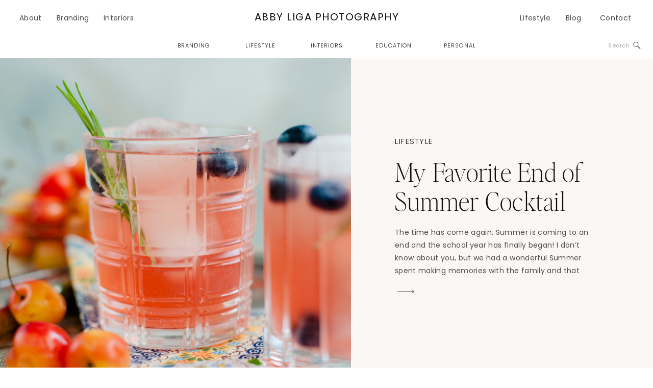

--- FILE ---
content_type: text/html; charset=UTF-8
request_url: https://abbyliga.com/tag/refreshing-cocktails/
body_size: 22247
content:
<!DOCTYPE html>
<html lang="en-US" class="d">
<head>
<link rel="stylesheet" type="text/css" href="//lib.showit.co/engine/2.6.8/showit.css" />
<meta name='robots' content='index, follow, max-image-preview:large, max-snippet:-1, max-video-preview:-1' />

	<!-- This site is optimized with the Yoast SEO plugin v22.9 - https://yoast.com/wordpress/plugins/seo/ -->
	<title>Refreshing cocktails Archives - Showit Blog</title>
	<link rel="canonical" href="https://abbyliga.com/tag/refreshing-cocktails/" />
	<meta property="og:locale" content="en_US" />
	<meta property="og:type" content="article" />
	<meta property="og:title" content="Refreshing cocktails Archives - Showit Blog" />
	<meta property="og:url" content="https://abbyliga.com/tag/refreshing-cocktails/" />
	<meta property="og:site_name" content="Showit Blog" />
	<meta name="twitter:card" content="summary_large_image" />
	<script type="application/ld+json" class="yoast-schema-graph">{"@context":"https://schema.org","@graph":[{"@type":"CollectionPage","@id":"https://abbyliga.com/tag/refreshing-cocktails/","url":"https://abbyliga.com/tag/refreshing-cocktails/","name":"Refreshing cocktails Archives - Showit Blog","isPartOf":{"@id":"https://abbyliga.com/#website"},"primaryImageOfPage":{"@id":"https://abbyliga.com/tag/refreshing-cocktails/#primaryimage"},"image":{"@id":"https://abbyliga.com/tag/refreshing-cocktails/#primaryimage"},"thumbnailUrl":"https://abbyliga.com/wp-content/uploads/2021/08/JULY-COCKTAILS-11-scaled.jpg","breadcrumb":{"@id":"https://abbyliga.com/tag/refreshing-cocktails/#breadcrumb"},"inLanguage":"en-US"},{"@type":"ImageObject","inLanguage":"en-US","@id":"https://abbyliga.com/tag/refreshing-cocktails/#primaryimage","url":"https://abbyliga.com/wp-content/uploads/2021/08/JULY-COCKTAILS-11-scaled.jpg","contentUrl":"https://abbyliga.com/wp-content/uploads/2021/08/JULY-COCKTAILS-11-scaled.jpg","width":1703,"height":2560,"caption":"exc-611b119c621fb73b4065a5ac"},{"@type":"BreadcrumbList","@id":"https://abbyliga.com/tag/refreshing-cocktails/#breadcrumb","itemListElement":[{"@type":"ListItem","position":1,"name":"Home","item":"https://abbyliga.com/"},{"@type":"ListItem","position":2,"name":"Refreshing cocktails"}]},{"@type":"WebSite","@id":"https://abbyliga.com/#website","url":"https://abbyliga.com/","name":"Showit Blog","description":"Your SUPER-powered WP Engine Site","potentialAction":[{"@type":"SearchAction","target":{"@type":"EntryPoint","urlTemplate":"https://abbyliga.com/?s={search_term_string}"},"query-input":"required name=search_term_string"}],"inLanguage":"en-US"}]}</script>
	<!-- / Yoast SEO plugin. -->


<link rel='dns-prefetch' href='//www.googletagmanager.com' />
<link rel="alternate" type="application/rss+xml" title="Showit Blog &raquo; Feed" href="https://abbyliga.com/feed/" />
<link rel="alternate" type="application/rss+xml" title="Showit Blog &raquo; Comments Feed" href="https://abbyliga.com/comments/feed/" />
<link rel="alternate" type="application/rss+xml" title="Showit Blog &raquo; Refreshing cocktails Tag Feed" href="https://abbyliga.com/tag/refreshing-cocktails/feed/" />
<script type="text/javascript">
/* <![CDATA[ */
window._wpemojiSettings = {"baseUrl":"https:\/\/s.w.org\/images\/core\/emoji\/16.0.1\/72x72\/","ext":".png","svgUrl":"https:\/\/s.w.org\/images\/core\/emoji\/16.0.1\/svg\/","svgExt":".svg","source":{"concatemoji":"https:\/\/abbyliga.com\/wp-includes\/js\/wp-emoji-release.min.js?ver=6.8.3"}};
/*! This file is auto-generated */
!function(s,n){var o,i,e;function c(e){try{var t={supportTests:e,timestamp:(new Date).valueOf()};sessionStorage.setItem(o,JSON.stringify(t))}catch(e){}}function p(e,t,n){e.clearRect(0,0,e.canvas.width,e.canvas.height),e.fillText(t,0,0);var t=new Uint32Array(e.getImageData(0,0,e.canvas.width,e.canvas.height).data),a=(e.clearRect(0,0,e.canvas.width,e.canvas.height),e.fillText(n,0,0),new Uint32Array(e.getImageData(0,0,e.canvas.width,e.canvas.height).data));return t.every(function(e,t){return e===a[t]})}function u(e,t){e.clearRect(0,0,e.canvas.width,e.canvas.height),e.fillText(t,0,0);for(var n=e.getImageData(16,16,1,1),a=0;a<n.data.length;a++)if(0!==n.data[a])return!1;return!0}function f(e,t,n,a){switch(t){case"flag":return n(e,"\ud83c\udff3\ufe0f\u200d\u26a7\ufe0f","\ud83c\udff3\ufe0f\u200b\u26a7\ufe0f")?!1:!n(e,"\ud83c\udde8\ud83c\uddf6","\ud83c\udde8\u200b\ud83c\uddf6")&&!n(e,"\ud83c\udff4\udb40\udc67\udb40\udc62\udb40\udc65\udb40\udc6e\udb40\udc67\udb40\udc7f","\ud83c\udff4\u200b\udb40\udc67\u200b\udb40\udc62\u200b\udb40\udc65\u200b\udb40\udc6e\u200b\udb40\udc67\u200b\udb40\udc7f");case"emoji":return!a(e,"\ud83e\udedf")}return!1}function g(e,t,n,a){var r="undefined"!=typeof WorkerGlobalScope&&self instanceof WorkerGlobalScope?new OffscreenCanvas(300,150):s.createElement("canvas"),o=r.getContext("2d",{willReadFrequently:!0}),i=(o.textBaseline="top",o.font="600 32px Arial",{});return e.forEach(function(e){i[e]=t(o,e,n,a)}),i}function t(e){var t=s.createElement("script");t.src=e,t.defer=!0,s.head.appendChild(t)}"undefined"!=typeof Promise&&(o="wpEmojiSettingsSupports",i=["flag","emoji"],n.supports={everything:!0,everythingExceptFlag:!0},e=new Promise(function(e){s.addEventListener("DOMContentLoaded",e,{once:!0})}),new Promise(function(t){var n=function(){try{var e=JSON.parse(sessionStorage.getItem(o));if("object"==typeof e&&"number"==typeof e.timestamp&&(new Date).valueOf()<e.timestamp+604800&&"object"==typeof e.supportTests)return e.supportTests}catch(e){}return null}();if(!n){if("undefined"!=typeof Worker&&"undefined"!=typeof OffscreenCanvas&&"undefined"!=typeof URL&&URL.createObjectURL&&"undefined"!=typeof Blob)try{var e="postMessage("+g.toString()+"("+[JSON.stringify(i),f.toString(),p.toString(),u.toString()].join(",")+"));",a=new Blob([e],{type:"text/javascript"}),r=new Worker(URL.createObjectURL(a),{name:"wpTestEmojiSupports"});return void(r.onmessage=function(e){c(n=e.data),r.terminate(),t(n)})}catch(e){}c(n=g(i,f,p,u))}t(n)}).then(function(e){for(var t in e)n.supports[t]=e[t],n.supports.everything=n.supports.everything&&n.supports[t],"flag"!==t&&(n.supports.everythingExceptFlag=n.supports.everythingExceptFlag&&n.supports[t]);n.supports.everythingExceptFlag=n.supports.everythingExceptFlag&&!n.supports.flag,n.DOMReady=!1,n.readyCallback=function(){n.DOMReady=!0}}).then(function(){return e}).then(function(){var e;n.supports.everything||(n.readyCallback(),(e=n.source||{}).concatemoji?t(e.concatemoji):e.wpemoji&&e.twemoji&&(t(e.twemoji),t(e.wpemoji)))}))}((window,document),window._wpemojiSettings);
/* ]]> */
</script>
<style id='wp-emoji-styles-inline-css' type='text/css'>

	img.wp-smiley, img.emoji {
		display: inline !important;
		border: none !important;
		box-shadow: none !important;
		height: 1em !important;
		width: 1em !important;
		margin: 0 0.07em !important;
		vertical-align: -0.1em !important;
		background: none !important;
		padding: 0 !important;
	}
</style>
<link rel='stylesheet' id='wp-block-library-css' href='https://abbyliga.com/wp-includes/css/dist/block-library/style.min.css?ver=6.8.3' type='text/css' media='all' />
<style id='classic-theme-styles-inline-css' type='text/css'>
/*! This file is auto-generated */
.wp-block-button__link{color:#fff;background-color:#32373c;border-radius:9999px;box-shadow:none;text-decoration:none;padding:calc(.667em + 2px) calc(1.333em + 2px);font-size:1.125em}.wp-block-file__button{background:#32373c;color:#fff;text-decoration:none}
</style>
<style id='global-styles-inline-css' type='text/css'>
:root{--wp--preset--aspect-ratio--square: 1;--wp--preset--aspect-ratio--4-3: 4/3;--wp--preset--aspect-ratio--3-4: 3/4;--wp--preset--aspect-ratio--3-2: 3/2;--wp--preset--aspect-ratio--2-3: 2/3;--wp--preset--aspect-ratio--16-9: 16/9;--wp--preset--aspect-ratio--9-16: 9/16;--wp--preset--color--black: #000000;--wp--preset--color--cyan-bluish-gray: #abb8c3;--wp--preset--color--white: #ffffff;--wp--preset--color--pale-pink: #f78da7;--wp--preset--color--vivid-red: #cf2e2e;--wp--preset--color--luminous-vivid-orange: #ff6900;--wp--preset--color--luminous-vivid-amber: #fcb900;--wp--preset--color--light-green-cyan: #7bdcb5;--wp--preset--color--vivid-green-cyan: #00d084;--wp--preset--color--pale-cyan-blue: #8ed1fc;--wp--preset--color--vivid-cyan-blue: #0693e3;--wp--preset--color--vivid-purple: #9b51e0;--wp--preset--gradient--vivid-cyan-blue-to-vivid-purple: linear-gradient(135deg,rgba(6,147,227,1) 0%,rgb(155,81,224) 100%);--wp--preset--gradient--light-green-cyan-to-vivid-green-cyan: linear-gradient(135deg,rgb(122,220,180) 0%,rgb(0,208,130) 100%);--wp--preset--gradient--luminous-vivid-amber-to-luminous-vivid-orange: linear-gradient(135deg,rgba(252,185,0,1) 0%,rgba(255,105,0,1) 100%);--wp--preset--gradient--luminous-vivid-orange-to-vivid-red: linear-gradient(135deg,rgba(255,105,0,1) 0%,rgb(207,46,46) 100%);--wp--preset--gradient--very-light-gray-to-cyan-bluish-gray: linear-gradient(135deg,rgb(238,238,238) 0%,rgb(169,184,195) 100%);--wp--preset--gradient--cool-to-warm-spectrum: linear-gradient(135deg,rgb(74,234,220) 0%,rgb(151,120,209) 20%,rgb(207,42,186) 40%,rgb(238,44,130) 60%,rgb(251,105,98) 80%,rgb(254,248,76) 100%);--wp--preset--gradient--blush-light-purple: linear-gradient(135deg,rgb(255,206,236) 0%,rgb(152,150,240) 100%);--wp--preset--gradient--blush-bordeaux: linear-gradient(135deg,rgb(254,205,165) 0%,rgb(254,45,45) 50%,rgb(107,0,62) 100%);--wp--preset--gradient--luminous-dusk: linear-gradient(135deg,rgb(255,203,112) 0%,rgb(199,81,192) 50%,rgb(65,88,208) 100%);--wp--preset--gradient--pale-ocean: linear-gradient(135deg,rgb(255,245,203) 0%,rgb(182,227,212) 50%,rgb(51,167,181) 100%);--wp--preset--gradient--electric-grass: linear-gradient(135deg,rgb(202,248,128) 0%,rgb(113,206,126) 100%);--wp--preset--gradient--midnight: linear-gradient(135deg,rgb(2,3,129) 0%,rgb(40,116,252) 100%);--wp--preset--font-size--small: 13px;--wp--preset--font-size--medium: 20px;--wp--preset--font-size--large: 36px;--wp--preset--font-size--x-large: 42px;--wp--preset--spacing--20: 0.44rem;--wp--preset--spacing--30: 0.67rem;--wp--preset--spacing--40: 1rem;--wp--preset--spacing--50: 1.5rem;--wp--preset--spacing--60: 2.25rem;--wp--preset--spacing--70: 3.38rem;--wp--preset--spacing--80: 5.06rem;--wp--preset--shadow--natural: 6px 6px 9px rgba(0, 0, 0, 0.2);--wp--preset--shadow--deep: 12px 12px 50px rgba(0, 0, 0, 0.4);--wp--preset--shadow--sharp: 6px 6px 0px rgba(0, 0, 0, 0.2);--wp--preset--shadow--outlined: 6px 6px 0px -3px rgba(255, 255, 255, 1), 6px 6px rgba(0, 0, 0, 1);--wp--preset--shadow--crisp: 6px 6px 0px rgba(0, 0, 0, 1);}:where(.is-layout-flex){gap: 0.5em;}:where(.is-layout-grid){gap: 0.5em;}body .is-layout-flex{display: flex;}.is-layout-flex{flex-wrap: wrap;align-items: center;}.is-layout-flex > :is(*, div){margin: 0;}body .is-layout-grid{display: grid;}.is-layout-grid > :is(*, div){margin: 0;}:where(.wp-block-columns.is-layout-flex){gap: 2em;}:where(.wp-block-columns.is-layout-grid){gap: 2em;}:where(.wp-block-post-template.is-layout-flex){gap: 1.25em;}:where(.wp-block-post-template.is-layout-grid){gap: 1.25em;}.has-black-color{color: var(--wp--preset--color--black) !important;}.has-cyan-bluish-gray-color{color: var(--wp--preset--color--cyan-bluish-gray) !important;}.has-white-color{color: var(--wp--preset--color--white) !important;}.has-pale-pink-color{color: var(--wp--preset--color--pale-pink) !important;}.has-vivid-red-color{color: var(--wp--preset--color--vivid-red) !important;}.has-luminous-vivid-orange-color{color: var(--wp--preset--color--luminous-vivid-orange) !important;}.has-luminous-vivid-amber-color{color: var(--wp--preset--color--luminous-vivid-amber) !important;}.has-light-green-cyan-color{color: var(--wp--preset--color--light-green-cyan) !important;}.has-vivid-green-cyan-color{color: var(--wp--preset--color--vivid-green-cyan) !important;}.has-pale-cyan-blue-color{color: var(--wp--preset--color--pale-cyan-blue) !important;}.has-vivid-cyan-blue-color{color: var(--wp--preset--color--vivid-cyan-blue) !important;}.has-vivid-purple-color{color: var(--wp--preset--color--vivid-purple) !important;}.has-black-background-color{background-color: var(--wp--preset--color--black) !important;}.has-cyan-bluish-gray-background-color{background-color: var(--wp--preset--color--cyan-bluish-gray) !important;}.has-white-background-color{background-color: var(--wp--preset--color--white) !important;}.has-pale-pink-background-color{background-color: var(--wp--preset--color--pale-pink) !important;}.has-vivid-red-background-color{background-color: var(--wp--preset--color--vivid-red) !important;}.has-luminous-vivid-orange-background-color{background-color: var(--wp--preset--color--luminous-vivid-orange) !important;}.has-luminous-vivid-amber-background-color{background-color: var(--wp--preset--color--luminous-vivid-amber) !important;}.has-light-green-cyan-background-color{background-color: var(--wp--preset--color--light-green-cyan) !important;}.has-vivid-green-cyan-background-color{background-color: var(--wp--preset--color--vivid-green-cyan) !important;}.has-pale-cyan-blue-background-color{background-color: var(--wp--preset--color--pale-cyan-blue) !important;}.has-vivid-cyan-blue-background-color{background-color: var(--wp--preset--color--vivid-cyan-blue) !important;}.has-vivid-purple-background-color{background-color: var(--wp--preset--color--vivid-purple) !important;}.has-black-border-color{border-color: var(--wp--preset--color--black) !important;}.has-cyan-bluish-gray-border-color{border-color: var(--wp--preset--color--cyan-bluish-gray) !important;}.has-white-border-color{border-color: var(--wp--preset--color--white) !important;}.has-pale-pink-border-color{border-color: var(--wp--preset--color--pale-pink) !important;}.has-vivid-red-border-color{border-color: var(--wp--preset--color--vivid-red) !important;}.has-luminous-vivid-orange-border-color{border-color: var(--wp--preset--color--luminous-vivid-orange) !important;}.has-luminous-vivid-amber-border-color{border-color: var(--wp--preset--color--luminous-vivid-amber) !important;}.has-light-green-cyan-border-color{border-color: var(--wp--preset--color--light-green-cyan) !important;}.has-vivid-green-cyan-border-color{border-color: var(--wp--preset--color--vivid-green-cyan) !important;}.has-pale-cyan-blue-border-color{border-color: var(--wp--preset--color--pale-cyan-blue) !important;}.has-vivid-cyan-blue-border-color{border-color: var(--wp--preset--color--vivid-cyan-blue) !important;}.has-vivid-purple-border-color{border-color: var(--wp--preset--color--vivid-purple) !important;}.has-vivid-cyan-blue-to-vivid-purple-gradient-background{background: var(--wp--preset--gradient--vivid-cyan-blue-to-vivid-purple) !important;}.has-light-green-cyan-to-vivid-green-cyan-gradient-background{background: var(--wp--preset--gradient--light-green-cyan-to-vivid-green-cyan) !important;}.has-luminous-vivid-amber-to-luminous-vivid-orange-gradient-background{background: var(--wp--preset--gradient--luminous-vivid-amber-to-luminous-vivid-orange) !important;}.has-luminous-vivid-orange-to-vivid-red-gradient-background{background: var(--wp--preset--gradient--luminous-vivid-orange-to-vivid-red) !important;}.has-very-light-gray-to-cyan-bluish-gray-gradient-background{background: var(--wp--preset--gradient--very-light-gray-to-cyan-bluish-gray) !important;}.has-cool-to-warm-spectrum-gradient-background{background: var(--wp--preset--gradient--cool-to-warm-spectrum) !important;}.has-blush-light-purple-gradient-background{background: var(--wp--preset--gradient--blush-light-purple) !important;}.has-blush-bordeaux-gradient-background{background: var(--wp--preset--gradient--blush-bordeaux) !important;}.has-luminous-dusk-gradient-background{background: var(--wp--preset--gradient--luminous-dusk) !important;}.has-pale-ocean-gradient-background{background: var(--wp--preset--gradient--pale-ocean) !important;}.has-electric-grass-gradient-background{background: var(--wp--preset--gradient--electric-grass) !important;}.has-midnight-gradient-background{background: var(--wp--preset--gradient--midnight) !important;}.has-small-font-size{font-size: var(--wp--preset--font-size--small) !important;}.has-medium-font-size{font-size: var(--wp--preset--font-size--medium) !important;}.has-large-font-size{font-size: var(--wp--preset--font-size--large) !important;}.has-x-large-font-size{font-size: var(--wp--preset--font-size--x-large) !important;}
:where(.wp-block-post-template.is-layout-flex){gap: 1.25em;}:where(.wp-block-post-template.is-layout-grid){gap: 1.25em;}
:where(.wp-block-columns.is-layout-flex){gap: 2em;}:where(.wp-block-columns.is-layout-grid){gap: 2em;}
:root :where(.wp-block-pullquote){font-size: 1.5em;line-height: 1.6;}
</style>
<link rel='stylesheet' id='pub-style-css' href='https://abbyliga.com/wp-content/themes/showit/pubs/iili5yqit3-ajxkwfpwjiq/20260128204617Sbypeny/assets/pub.css?ver=1769633184' type='text/css' media='all' />
<script type="text/javascript" src="https://abbyliga.com/wp-includes/js/jquery/jquery.min.js?ver=3.7.1" id="jquery-core-js"></script>
<script type="text/javascript" id="jquery-core-js-after">
/* <![CDATA[ */
$ = jQuery;
/* ]]> */
</script>
<script type="text/javascript" src="https://abbyliga.com/wp-content/themes/showit/pubs/iili5yqit3-ajxkwfpwjiq/20260128204617Sbypeny/assets/pub.js?ver=1769633184" id="pub-script-js"></script>

<!-- Google tag (gtag.js) snippet added by Site Kit -->
<!-- Google Analytics snippet added by Site Kit -->
<script type="text/javascript" src="https://www.googletagmanager.com/gtag/js?id=GT-P8RVM3D" id="google_gtagjs-js" async></script>
<script type="text/javascript" id="google_gtagjs-js-after">
/* <![CDATA[ */
window.dataLayer = window.dataLayer || [];function gtag(){dataLayer.push(arguments);}
gtag("set","linker",{"domains":["abbyliga.com"]});
gtag("js", new Date());
gtag("set", "developer_id.dZTNiMT", true);
gtag("config", "GT-P8RVM3D");
/* ]]> */
</script>
<link rel="https://api.w.org/" href="https://abbyliga.com/wp-json/" /><link rel="alternate" title="JSON" type="application/json" href="https://abbyliga.com/wp-json/wp/v2/tags/344" /><link rel="EditURI" type="application/rsd+xml" title="RSD" href="https://abbyliga.com/xmlrpc.php?rsd" />
<meta name="generator" content="Site Kit by Google 1.171.0" />
<meta charset="UTF-8" />
<meta name="viewport" content="width=device-width, initial-scale=1" />
<link rel="preconnect" href="https://static.showit.co" />

<link rel="preconnect" href="https://fonts.googleapis.com">
<link rel="preconnect" href="https://fonts.gstatic.com" crossorigin>
<link href="https://fonts.googleapis.com/css?family=Poppins:300|Poppins:200|Poppins:regular" rel="stylesheet" type="text/css"/>
<style>
@font-face{font-family:Editors Note Thin Italic;src:url('//static.showit.co/file/9Q7Xob1nSyGiFVYfvWw6YA/181172/editor_snote-thinitalic.woff');}
@font-face{font-family:Newsreader Display Extra Light Italic;src:url('//static.showit.co/file/o6siKMDnS7WkOQNOqaJuCQ/shared/newsreaderdisplay-extralightitalic.woff');}
@font-face{font-family:Editors Note Thin;src:url('//static.showit.co/file/eeVWVgrzSFCsXM35q62IRA/181172/editor_snote-thin.woff');}
@font-face{font-family:Newsreader Display Extra Light;src:url('//static.showit.co/file/e-Sz1JHARY2ZulIM_eEZmg/shared/newsreaderdisplay-extralight.woff');}
</style>
<script id="init_data" type="application/json">
{"mobile":{"w":320,"bgMediaType":"none","bgFillType":"color","bgColor":"#ffffff"},"desktop":{"w":1200,"defaultTrIn":{"type":"fade"},"defaultTrOut":{"type":"fade"},"bgColor":"#ffffff","bgMediaType":"none","bgFillType":"color"},"sid":"iili5yqit3-ajxkwfpwjiq","break":768,"assetURL":"//static.showit.co","contactFormId":"181172/314168","cfAction":"aHR0cHM6Ly9jbGllbnRzZXJ2aWNlLnNob3dpdC5jby9jb250YWN0Zm9ybQ==","sgAction":"aHR0cHM6Ly9jbGllbnRzZXJ2aWNlLnNob3dpdC5jby9zb2NpYWxncmlk","blockData":[{"slug":"mobile-menu","visible":"m","states":[],"d":{"h":85,"w":1200,"locking":{"offset":0},"bgFillType":"color","bgColor":"colors-7","bgMediaType":"none"},"m":{"h":546,"w":320,"locking":{"side":"t","offset":0},"nature":"wH","stateTrIn":{"type":"fade","duration":0.2},"stateTrOut":{"type":"fade","duration":0.2},"bgFillType":"color","bgColor":"colors-6","bgMediaType":"none"}},{"slug":"mobile-menu-closed","visible":"m","states":[],"d":{"h":222,"w":1200,"locking":{},"bgFillType":"color","bgColor":"colors-7","bgMediaType":"none"},"m":{"h":50,"w":320,"locking":{"side":"st"},"bgFillType":"color","bgColor":"colors-7","bgMediaType":"none"}},{"slug":"menu","visible":"d","states":[],"d":{"h":1,"w":1200,"locking":{},"bgFillType":"color","bgColor":"colors-7","bgMediaType":"none"},"m":{"h":40,"w":320,"locking":{"side":"t"},"bgFillType":"color","bgColor":"colors-7","bgMediaType":"none"},"ps":[{"trigger":"offscreen","type":"show","block":"demo-only-delete"}]},{"slug":"blog-menu-button","visible":"m","states":[{"d":{"bgFillType":"color","bgColor":"#000000:0","bgMediaType":"none"},"m":{"bgFillType":"color","bgColor":"#000000:0","bgMediaType":"none"},"slug":"open"},{"d":{"bgFillType":"color","bgColor":"#000000:0","bgMediaType":"none"},"m":{"bgFillType":"color","bgColor":"#000000:0","bgMediaType":"none"},"slug":"close"}],"d":{"h":400,"w":1200,"bgFillType":"color","bgColor":"colors-7","bgMediaType":"none"},"m":{"h":50,"w":320,"stateTrIn":{"type":"none"},"stateTrOut":{"type":"none"},"bgFillType":"color","bgColor":"colors-6","bgMediaType":"none"},"stateTrans":[{},{}]},{"slug":"blog-menu","visible":"a","states":[],"d":{"h":114,"w":1200,"bgFillType":"color","bgColor":"colors-7","bgMediaType":"none"},"m":{"h":244,"w":320,"bgFillType":"color","bgColor":"colors-6","bgMediaType":"none"}},{"slug":"featured","visible":"a","states":[{"d":{"bgFillType":"color","bgColor":"#000000:0","bgMediaType":"none"},"m":{"bgFillType":"color","bgColor":"#000000:0","bgMediaType":"none"},"slug":"post"}],"d":{"h":599,"w":1200,"nature":"dH","stateTrIn":{"type":"fade","duration":1,"direction":"none"},"stateTrOut":{"type":"fade","direction":"none"},"bgFillType":"color","bgColor":"colors-6","bgMediaType":"none"},"m":{"h":643,"w":320,"nature":"dH","stateTrIn":{"type":"fade","duration":1,"direction":"none"},"stateTrOut":{"type":"fade","direction":"none"},"bgFillType":"color","bgColor":"colors-6","bgMediaType":"none"},"stateTrans":[{"d":{"in":{"cl":"fadeIn","d":1,"dl":"0","od":"fadeIn"},"out":{"cl":"fadeOut","d":"0.5","dl":"0","od":"fadeOut"}},"m":{"in":{"cl":"fadeIn","d":"0.5","dl":"0","od":"fadeIn"},"out":{"cl":"fadeOut","d":"0.5","dl":"0","od":"fadeOut"}}}]},{"slug":"posts-index-start","visible":"a","states":[{"d":{"bgFillType":"color","bgColor":"#000000:0","bgMediaType":"none"},"m":{"bgFillType":"color","bgColor":"#000000:0","bgMediaType":"none"},"slug":"view-1"},{"d":{"bgFillType":"color","bgColor":"#000000:0","bgMediaType":"none"},"m":{"bgFillType":"color","bgColor":"#000000:0","bgMediaType":"none"},"slug":"view-2"}],"d":{"h":750,"w":1200,"nature":"dH","bgFillType":"color","bgColor":"colors-7","bgMediaType":"none"},"m":{"h":915,"w":320,"nature":"dH","bgFillType":"color","bgColor":"colors-7","bgMediaType":"none"},"stateTrans":[{},{}]},{"slug":"pagination","visible":"a","states":[],"d":{"h":111,"w":1200,"nature":"dH","bgFillType":"color","bgColor":"colors-7","bgMediaType":"none"},"m":{"h":71,"w":320,"nature":"dH","bgFillType":"color","bgColor":"colors-7","bgMediaType":"none"}},{"slug":"featured-2","visible":"a","states":[],"d":{"h":709,"w":1200,"bgFillType":"color","bgColor":"colors-0","bgMediaType":"none"},"m":{"h":441,"w":320,"bgFillType":"color","bgColor":"colors-0","bgMediaType":"none"},"ps":[{"trigger":"offscreen","type":"show","block":"menu-closed"}]},{"slug":"must-reads","visible":"a","states":[],"d":{"h":835,"w":1200,"bgFillType":"color","bgColor":"colors-6","bgMediaType":"none"},"m":{"h":1008,"w":320,"bgFillType":"color","bgColor":"colors-6","bgMediaType":"none"}},{"slug":"about","visible":"a","states":[],"d":{"h":847,"w":1200,"bgFillType":"color","bgColor":"colors-7","bgMediaType":"none"},"m":{"h":874,"w":320,"bgFillType":"color","bgColor":"colors-7","bgMediaType":"none"}},{"slug":"offerings","visible":"a","states":[],"d":{"h":880,"w":1200,"bgFillType":"color","bgColor":"colors-0","bgMediaType":"video","bgLoop":"1","bgOpacity":70,"bgPos":"cm","bgScale":"cover","bgScroll":"x","bgVideo":{"key":"uah6bPzXSh-Fui4xNyo4ag/181172/winter_park_florida_brand_photography_b-roll_video_1.mp4","aspect_ratio":1.77778,"title":"winter_park_florida_brand_photography_b-roll_video_1","type":"asset"}},"m":{"h":406,"w":320,"bgFillType":"color","bgColor":"colors-0","bgMediaType":"video","bgLoop":"1","bgOpacity":70,"bgPos":"cm","bgScale":"cover","bgScroll":"x","bgVideo":{"key":"uah6bPzXSh-Fui4xNyo4ag/181172/winter_park_florida_brand_photography_b-roll_video_1.mp4","aspect_ratio":1.77778,"title":"winter_park_florida_brand_photography_b-roll_video_1","type":"asset"}}},{"slug":"opt-in","visible":"a","states":[],"d":{"h":569,"w":1200,"bgFillType":"color","bgColor":"colors-7","bgMediaType":"none"},"m":{"h":487,"w":320,"bgFillType":"color","bgColor":"colors-7","bgMediaType":"none"}},{"slug":"footer","visible":"a","states":[],"d":{"h":728,"w":1200,"bgFillType":"color","bgColor":"colors-6","bgMediaType":"none"},"m":{"h":843,"w":320,"bgFillType":"color","bgColor":"colors-6","bgMediaType":"none"}}],"elementData":[{"type":"icon","visible":"a","id":"mobile-menu_0","blockId":"mobile-menu","m":{"x":195,"y":422,"w":18,"h":18,"a":0,"lockV":"b"},"d":{"x":191,"y":286,"w":26,"h":23,"a":0,"lockH":"r"}},{"type":"icon","visible":"a","id":"mobile-menu_1","blockId":"mobile-menu","m":{"x":165,"y":422,"w":18,"h":19,"a":0,"lockV":"b"},"d":{"x":157,"y":286,"w":26,"h":23,"a":0,"lockH":"r"}},{"type":"icon","visible":"a","id":"mobile-menu_2","blockId":"mobile-menu","m":{"x":135,"y":422,"w":18,"h":19,"a":0,"lockV":"b"},"d":{"x":124,"y":284,"w":28,"h":28,"a":0,"lockH":"r"}},{"type":"icon","visible":"a","id":"mobile-menu_3","blockId":"mobile-menu","m":{"x":108,"y":423,"w":18,"h":19,"a":0,"lockV":"b"},"d":{"x":94,"y":286,"w":26,"h":23,"a":0,"lockH":"r"}},{"type":"text","visible":"m","id":"mobile-menu_4","blockId":"mobile-menu","m":{"x":64,"y":347,"w":193,"h":37,"a":0,"lockV":"t"},"d":{"x":1018.6,"y":34,"w":77,"h":26,"a":0,"lockH":"r"},"pc":[{"type":"hide","block":"mobile-menu"}]},{"type":"text","visible":"m","id":"mobile-menu_5","blockId":"mobile-menu","m":{"x":64,"y":304,"w":193,"h":37,"a":0,"trIn":{"cl":"fadeIn","d":"0.5","dl":"0"},"lockV":"t"},"d":{"x":1018.6,"y":34,"w":77,"h":26,"a":0,"lockH":"r"},"pc":[{"type":"hide","block":"mobile-menu"}]},{"type":"text","visible":"m","id":"mobile-menu_6","blockId":"mobile-menu","m":{"x":64,"y":222,"w":193,"h":37,"a":0,"trIn":{"cl":"fadeIn","d":"0.5","dl":"0"},"lockV":"t"},"d":{"x":820.8,"y":34,"w":71,"h":26,"a":0,"lockH":"r"},"pc":[{"type":"hide","block":"mobile-menu"}]},{"type":"text","visible":"m","id":"mobile-menu_7","blockId":"mobile-menu","m":{"x":64,"y":265,"w":193,"h":37,"a":0,"lockV":"t"},"d":{"x":820.8,"y":34,"w":71,"h":26,"a":0,"lockH":"r"},"pc":[{"type":"hide","block":"mobile-menu"}]},{"type":"text","visible":"m","id":"mobile-menu_8","blockId":"mobile-menu","m":{"x":64,"y":185,"w":193,"h":37,"a":0,"lockV":"t"},"d":{"x":920.2,"y":34,"w":70,"h":26,"a":0,"lockH":"r"},"pc":[{"type":"hide","block":"mobile-menu"}]},{"type":"text","visible":"m","id":"mobile-menu_9","blockId":"mobile-menu","m":{"x":64,"y":142,"w":193,"h":37,"a":0,"trIn":{"cl":"fadeIn","d":"0.5","dl":"0"},"lockV":"t"},"d":{"x":735.4,"y":34,"w":57,"h":26,"a":0,"lockH":"r"},"pc":[{"type":"hide","block":"mobile-menu"}]},{"type":"text","visible":"m","id":"mobile-menu_10","blockId":"mobile-menu","m":{"x":64,"y":104,"w":193,"h":37,"a":0,"lockV":"t"},"d":{"x":655,"y":34,"w":52,"h":26,"a":0,"lockH":"r"},"pc":[{"type":"hide","block":"mobile-menu"}]},{"type":"simple","visible":"m","id":"mobile-menu_11","blockId":"mobile-menu","m":{"x":0,"y":0,"w":320,"h":50,"a":0},"d":{"x":360,"y":26,"w":480,"h":34,"a":0}},{"type":"icon","visible":"m","id":"mobile-menu_12","blockId":"mobile-menu","m":{"x":282,"y":13,"w":24,"h":24,"a":0,"lockV":"t"},"d":{"x":550,"y":-28,"w":100,"h":100,"a":0},"pc":[{"type":"hide","block":"mobile-menu"}]},{"type":"text","visible":"m","id":"mobile-menu_13","blockId":"mobile-menu","m":{"x":26,"y":16,"w":224,"h":17,"a":0,"lockV":"t"},"d":{"x":510,"y":22,"w":181,"h":33,"a":0}},{"type":"iframe","visible":"a","id":"mobile-menu_14","blockId":"mobile-menu","m":{"x":10000,"y":1,"w":1,"h":1,"a":0},"d":{"x":360,"y":26,"w":480,"h":34,"a":0}},{"type":"icon","visible":"m","id":"mobile-menu-closed_0","blockId":"mobile-menu-closed","m":{"x":271,"y":11,"w":31,"h":26,"a":0},"d":{"x":550,"y":-28,"w":100,"h":100,"a":0},"pc":[{"type":"show","block":"mobile-menu"}]},{"type":"text","visible":"a","id":"mobile-menu-closed_1","blockId":"mobile-menu-closed","m":{"x":20,"y":15,"w":239,"h":21,"a":0,"lockV":"t"},"d":{"x":510,"y":22,"w":181,"h":33,"a":0}},{"type":"iframe","visible":"a","id":"mobile-menu-closed_2","blockId":"mobile-menu-closed","m":{"x":10000,"y":8,"w":1,"h":1,"a":0},"d":{"x":360,"y":67,"w":480,"h":88.80000000000001,"a":0}},{"type":"text","visible":"d","id":"menu_0","blockId":"menu","m":{"x":19,"y":18,"w":146,"h":37,"a":0},"d":{"x":1096,"y":23,"w":58,"h":23,"a":0,"lockH":"r"}},{"type":"text","visible":"d","id":"menu_1","blockId":"menu","m":{"x":19,"y":18,"w":146,"h":37,"a":0},"d":{"x":1029,"y":23,"w":33,"h":23,"a":0,"lockH":"r"}},{"type":"text","visible":"d","id":"menu_2","blockId":"menu","m":{"x":19,"y":18,"w":146,"h":37,"a":0},"d":{"x":939,"y":23,"w":56,"h":23,"a":0,"lockH":"r"}},{"type":"text","visible":"d","id":"menu_3","blockId":"menu","m":{"x":35,"y":12,"w":176,"h":17,"a":0},"d":{"x":452,"y":19,"w":297,"h":27,"a":0}},{"type":"text","visible":"d","id":"menu_4","blockId":"menu","m":{"x":19,"y":18,"w":146,"h":37,"a":0},"d":{"x":203,"y":23,"w":59,"h":23,"a":0,"lockH":"l"}},{"type":"text","visible":"d","id":"menu_5","blockId":"menu","m":{"x":19,"y":18,"w":146,"h":37,"a":0},"d":{"x":111,"y":23,"w":65,"h":23,"a":0,"lockH":"l"}},{"type":"text","visible":"d","id":"menu_6","blockId":"menu","m":{"x":19,"y":18,"w":146,"h":37,"a":0},"d":{"x":38,"y":23,"w":45,"h":23,"a":0,"lockH":"l"}},{"type":"iframe","visible":"a","id":"menu_7","blockId":"menu","m":{"x":48,"y":6,"w":224,"h":28,"a":0},"d":{"x":10000,"y":0,"w":1,"h":1,"a":0,"lockH":"r"}},{"type":"text","visible":"a","id":"blog-menu-button_0","blockId":"blog-menu-button","m":{"x":83,"y":15,"w":146,"h":20,"a":0,"trIn":{"cl":"fadeIn","d":"0.5","dl":"0"}},"d":{"x":463,"y":69,"w":275,"h":24,"a":0,"trIn":{"cl":"fadeIn","d":"0.5","dl":"0"}}},{"type":"icon","visible":"a","id":"blog-menu-button_open_0","blockId":"blog-menu-button","m":{"x":213,"y":16,"w":38,"h":20,"a":90},"d":{"x":550,"y":150,"w":100,"h":100,"a":0},"pc":[{"type":"show","block":"blog-menu"}]},{"type":"simple","visible":"a","id":"blog-menu-button_open_1","blockId":"blog-menu-button","m":{"x":48,"y":8,"w":224,"h":35,"a":0,"o":0},"d":{"x":360,"y":120,"w":480,"h":160,"a":0},"pc":[{"type":"show","block":"blog-menu"}]},{"type":"icon","visible":"a","id":"blog-menu-button_close_0","blockId":"blog-menu-button","m":{"x":213,"y":16,"w":38,"h":20,"a":270},"d":{"x":550,"y":150,"w":100,"h":100,"a":0},"pc":[{"type":"show","block":"blog-menu"}]},{"type":"simple","visible":"a","id":"blog-menu-button_close_1","blockId":"blog-menu-button","m":{"x":48,"y":8,"w":224,"h":35,"a":0,"o":0},"d":{"x":360,"y":120,"w":480,"h":160,"a":0},"pc":[{"type":"hide","block":"blog-menu"}]},{"type":"icon","visible":"a","id":"blog-menu_0","blockId":"blog-menu","m":{"x":71,"y":182,"w":56,"h":28,"a":180,"lockV":"b"},"d":{"x":585,"y":859,"w":31,"h":46,"a":180}},{"type":"text","visible":"a","id":"blog-menu_1","blockId":"blog-menu","m":{"x":74,"y":182,"w":199,"h":32,"a":0},"d":{"x":288,"y":80,"w":103,"h":24,"a":0}},{"type":"text","visible":"a","id":"blog-menu_2","blockId":"blog-menu","m":{"x":51,"y":38,"w":81,"h":22,"a":0},"d":{"x":419,"y":80,"w":103,"h":24,"a":0}},{"type":"text","visible":"a","id":"blog-menu_3","blockId":"blog-menu","m":{"x":32,"y":66,"w":118,"h":22,"a":0},"d":{"x":549,"y":80,"w":103,"h":24,"a":0}},{"type":"text","visible":"a","id":"blog-menu_4","blockId":"blog-menu","m":{"x":170,"y":38,"w":118,"h":22,"a":0},"d":{"x":680,"y":80,"w":103,"h":24,"a":0}},{"type":"text","visible":"a","id":"blog-menu_5","blockId":"blog-menu","m":{"x":170,"y":66,"w":118,"h":22,"a":0},"d":{"x":810,"y":80,"w":103,"h":24,"a":0}},{"type":"simple","visible":"m","id":"blog-menu_6","blockId":"blog-menu","m":{"x":40,"y":113,"w":240,"h":46,"a":0},"d":{"x":737,"y":552,"w":238,"h":57,"a":0,"trIn":{"cl":"fadeIn","d":"0.5","dl":"0"}}},{"type":"icon","visible":"a","id":"blog-menu_7","blockId":"blog-menu","m":{"x":55,"y":128,"w":15,"h":15,"a":0},"d":{"x":1158,"y":79,"w":21,"h":18,"a":0,"lockH":"r"}},{"type":"text","visible":"a","id":"blog-menu_8","blockId":"blog-menu","m":{"x":79,"y":127,"w":186,"h":18,"a":0},"d":{"x":1016,"y":79,"w":138,"h":19,"a":0,"lockH":"r"}},{"type":"icon","visible":"a","id":"featured_post_0","blockId":"featured","m":{"x":35,"y":580,"w":39,"h":35,"a":0,"trIn":{"cl":"fadeIn","d":"0.5","dl":"0"}},"d":{"x":694,"y":422,"w":43,"h":54,"a":0,"trIn":{"cl":"fadeIn","d":"0.5","dl":"0"},"lockH":"r","lockV":"b"}},{"type":"text","visible":"a","id":"featured_post_1","blockId":"featured","m":{"x":35,"y":477,"w":250,"h":95,"a":0,"lockV":"b"},"d":{"x":694,"y":321,"w":401,"h":96,"a":0,"lockH":"r","lockV":"b"}},{"type":"text","visible":"a","id":"featured_post_2","blockId":"featured","m":{"x":35,"y":336,"w":250,"h":135,"a":0},"d":{"x":694,"y":193,"w":430,"h":117,"a":0,"lockH":"r"}},{"type":"text","visible":"a","id":"featured_post_3","blockId":"featured","m":{"x":35,"y":306,"w":250,"h":17,"a":0},"d":{"x":694,"y":149,"w":430,"h":18,"a":0,"lockH":"r"}},{"type":"graphic","visible":"a","id":"featured_post_4","blockId":"featured","m":{"x":0,"y":0,"w":320,"h":257,"a":0,"gs":{"p":100,"y":100,"x":100}},"d":{"x":-1,"y":-1,"w":609,"h":600,"a":0,"gs":{"t":"cover","p":100,"y":100,"x":100},"lockH":"s","lockV":"bs"},"c":{"key":"g0tJNPJ6TkCC79jpeZa4Wg/181172/winter_park_florida_lifestyle_food_and_drink_photography_16.jpg","aspect_ratio":1.93507}},{"type":"text","visible":"a","id":"posts-index-start_view-1_0","blockId":"posts-index-start","m":{"x":33,"y":372,"w":254,"h":75,"a":0},"d":{"x":121,"y":624,"w":423,"h":118,"a":0}},{"type":"text","visible":"a","id":"posts-index-start_view-1_1","blockId":"posts-index-start","m":{"x":39,"y":340,"w":242,"h":21,"a":0},"d":{"x":121,"y":598,"w":239,"h":16,"a":0}},{"type":"graphic","visible":"a","id":"posts-index-start_view-1_2","blockId":"posts-index-start","m":{"x":0,"y":89,"w":320,"h":215,"a":0,"gs":{"s":80}},"d":{"x":121,"y":147,"w":425,"h":425,"a":0,"gs":{"s":50},"trIn":{"cl":"fadeIn","d":"0.5","dl":"0"}},"c":{"key":"eAfKtWgQT_KN-a9Vatv_Pw/181172/winter_park_florida_brand_photography_30.jpg","aspect_ratio":0.66541}},{"type":"text","visible":"a","id":"posts-index-start_view-2_0","blockId":"posts-index-start","m":{"x":33,"y":769,"w":254,"h":75,"a":0},"d":{"x":655,"y":669,"w":425,"h":118,"a":0}},{"type":"text","visible":"a","id":"posts-index-start_view-2_1","blockId":"posts-index-start","m":{"x":39,"y":737,"w":242,"h":22,"a":0},"d":{"x":655,"y":643,"w":239,"h":17,"a":0}},{"type":"graphic","visible":"a","id":"posts-index-start_view-2_2","blockId":"posts-index-start","m":{"x":0,"y":506,"w":320,"h":215,"a":0,"gs":{"s":80}},"d":{"x":655,"y":192,"w":425,"h":425,"a":0,"gs":{"s":50},"trIn":{"cl":"fadeIn","d":"0.5","dl":"0"}},"c":{"key":"t7cv1-EQSKqBqJS6lcauVQ/181172/winter_park_florida_brand_photography_46.jpg","aspect_ratio":0.66739}},{"type":"text","visible":"a","id":"pagination_0","blockId":"pagination","m":{"x":166,"y":25,"w":137,"h":22,"a":0},"d":{"x":824,"y":47,"w":236,"h":22,"a":0}},{"type":"text","visible":"a","id":"pagination_1","blockId":"pagination","m":{"x":18,"y":25,"w":137,"h":22,"a":0},"d":{"x":121,"y":47,"w":285,"h":22,"a":0}},{"type":"line","visible":"a","id":"pagination_2","blockId":"pagination","m":{"x":0,"y":2,"w":320,"a":0},"d":{"x":0,"y":12,"w":1200,"h":1,"a":0,"lockH":"s"}},{"type":"graphic","visible":"a","id":"featured-2_0","blockId":"featured-2","m":{"x":0,"y":0,"w":320,"h":441,"a":0,"o":90},"d":{"x":-1,"y":-2,"w":1200,"h":713,"a":0,"o":80,"lockH":"s"},"c":{"key":"A5t2kjlvR8yrNewW1DJXdA/181172/winter_park_florida_residencial_interior_photography_63.jpg","aspect_ratio":1.4985}},{"type":"icon","visible":"a","id":"featured-2_1","blockId":"featured-2","m":{"x":110,"y":288,"w":100,"h":32,"a":0,"trIn":{"cl":"fadeIn","d":"0.5","dl":"0"}},"d":{"x":579,"y":441,"w":43,"h":54,"a":0,"trIn":{"cl":"fadeIn","d":"0.5","dl":"0"}}},{"type":"text","visible":"a","id":"featured-2_2","blockId":"featured-2","m":{"x":30,"y":141,"w":260,"h":85,"a":0,"trIn":{"cl":"fadeIn","d":"0.5","dl":"0"}},"d":{"x":191,"y":273,"w":819,"h":154,"a":0,"o":100,"trIn":{"cl":"fadeIn","d":"0.5","dl":"0"}}},{"type":"text","visible":"a","id":"featured-2_3","blockId":"featured-2","m":{"x":87,"y":99,"w":146,"h":18,"a":0,"trIn":{"cl":"fadeIn","d":"0.5","dl":"0"}},"d":{"x":463,"y":226,"w":275,"h":16,"a":0,"trIn":{"cl":"fadeIn","d":"0.5","dl":"0"}}},{"type":"text","visible":"a","id":"must-reads_0","blockId":"must-reads","m":{"x":35,"y":922,"w":250,"h":23,"a":0,"trIn":{"cl":"fadeIn","d":"0.5","dl":"0"}},"d":{"x":810,"y":723,"w":156,"h":16,"a":0,"trIn":{"cl":"fadeIn","d":"0.5","dl":"0"}}},{"type":"text","visible":"a","id":"must-reads_1","blockId":"must-reads","m":{"x":35,"y":865,"w":250,"h":42,"a":0,"trIn":{"cl":"fadeIn","d":"0.5","dl":"0"}},"d":{"x":810,"y":648,"w":275,"h":62,"a":0,"trIn":{"cl":"fadeIn","d":"0.5","dl":"0"}}},{"type":"graphic","visible":"a","id":"must-reads_2","blockId":"must-reads","m":{"x":35,"y":671,"w":250,"h":180,"a":0},"d":{"x":810,"y":455,"w":283,"h":170,"a":0,"trIn":{"cl":"fadeIn","d":"0.5","dl":"0"}},"c":{"key":"gsq7d0bkRemoSOrsULFNxA/181172/greyhorse-candle-product-shoot-2021-35edit.jpg","aspect_ratio":1.20911}},{"type":"text","visible":"a","id":"must-reads_3","blockId":"must-reads","m":{"x":35,"y":620,"w":250,"h":23,"a":0,"trIn":{"cl":"fadeIn","d":"0.5","dl":"0"}},"d":{"x":810,"y":410,"w":156,"h":16,"a":0,"trIn":{"cl":"fadeIn","d":"0.5","dl":"0"}}},{"type":"text","visible":"a","id":"must-reads_4","blockId":"must-reads","m":{"x":35,"y":593,"w":250,"h":19,"a":0,"trIn":{"cl":"fadeIn","d":"0.5","dl":"0"}},"d":{"x":810,"y":339,"w":280,"h":63,"a":0,"trIn":{"cl":"fadeIn","d":"0.5","dl":"0"}}},{"type":"graphic","visible":"a","id":"must-reads_5","blockId":"must-reads","m":{"x":35,"y":400,"w":250,"h":180,"a":0},"d":{"x":810,"y":151,"w":283,"h":170,"a":0,"trIn":{"cl":"fadeIn","d":"0.5","dl":"0"}},"c":{"key":"DJfTseq6QUWLkEy_N0KP4w/181172/winter_park_florida_brand_and_commercial_photography_3.jpg","aspect_ratio":1.5}},{"type":"icon","visible":"d","id":"must-reads_6","blockId":"must-reads","m":{"x":251,"y":349,"w":30,"h":27,"a":0,"trIn":{"cl":"fadeIn","d":"0.5","dl":"0"}},"d":{"x":682,"y":704,"w":43,"h":54,"a":0,"trIn":{"cl":"fadeIn","d":"0.5","dl":"0"}}},{"type":"text","visible":"a","id":"must-reads_7","blockId":"must-reads","m":{"x":35,"y":349,"w":209,"h":23,"a":0,"trIn":{"cl":"fadeIn","d":"0.5","dl":"0"}},"d":{"x":106,"y":723,"w":156,"h":16,"a":0,"trIn":{"cl":"fadeIn","d":"0.5","dl":"0"}}},{"type":"text","visible":"a","id":"must-reads_8","blockId":"must-reads","m":{"x":35,"y":274,"w":250,"h":24,"a":0,"trIn":{"cl":"fadeIn","d":"0.5","dl":"0"}},"d":{"x":106,"y":648,"w":620,"h":62,"a":0,"trIn":{"cl":"fadeIn","d":"0.5","dl":"0"}}},{"type":"graphic","visible":"a","id":"must-reads_9","blockId":"must-reads","m":{"x":35,"y":81,"w":250,"h":180,"a":0},"d":{"x":107,"y":151,"w":618,"h":474,"a":0,"trIn":{"cl":"fadeIn","d":"0.5","dl":"0"}},"c":{"key":"JzntUOdFR6q_XRGL196TEw/181172/winter_park_florida_brand_photography_1.jpg","aspect_ratio":1}},{"type":"text","visible":"a","id":"must-reads_10","blockId":"must-reads","m":{"x":44,"y":34,"w":227,"h":22,"a":0,"trIn":{"cl":"fadeIn","d":"0.5","dl":"0"}},"d":{"x":107,"y":86,"w":316,"h":22,"a":0,"trIn":{"cl":"fadeIn","d":"0.5","dl":"0"}}},{"type":"graphic","visible":"a","id":"about_0","blockId":"about","m":{"x":45,"y":52,"w":231,"h":308,"a":0},"d":{"x":661,"y":133,"w":415,"h":571,"a":0,"gs":{"s":50},"trIn":{"cl":"fadeIn","d":"0.5","dl":"0"}},"c":{"key":"DJfTseq6QUWLkEy_N0KP4w/181172/winter_park_florida_brand_and_commercial_photography_3.jpg","aspect_ratio":1.5}},{"type":"line","visible":"a","id":"about_1","blockId":"about","m":{"x":100,"y":828,"w":119,"a":0,"trIn":{"cl":"fadeIn","d":"0.5","dl":"0"}},"d":{"x":269,"y":689,"w":148,"h":1,"a":0,"trIn":{"cl":"fadeIn","d":"0.5","dl":"0"}}},{"type":"text","visible":"a","id":"about_2","blockId":"about","m":{"x":90,"y":805,"w":141,"h":18,"a":0,"trIn":{"cl":"fadeIn","d":"0.5","dl":"0"}},"d":{"x":236,"y":660,"w":215,"h":21,"a":0,"trIn":{"cl":"fadeIn","d":"0.5","dl":"0"}}},{"type":"text","visible":"a","id":"about_3","blockId":"about","m":{"x":33,"y":630,"w":254,"h":173,"a":0,"trIn":{"cl":"fadeIn","d":"0.5","dl":"0"}},"d":{"x":137,"y":512,"w":412,"h":120,"a":0,"trIn":{"cl":"fadeIn","d":"0.5","dl":"0"}}},{"type":"text","visible":"a","id":"about_4","blockId":"about","m":{"x":27,"y":528,"w":267,"h":82,"a":0},"d":{"x":126,"y":355,"w":434,"h":137,"a":0,"trIn":{"cl":"fadeIn","d":"0.5","dl":"0"}}},{"type":"text","visible":"a","id":"about_5","blockId":"about","m":{"x":21,"y":434,"w":278,"h":76,"a":0,"trIn":{"cl":"fadeIn","d":"0.5","dl":"0"}},"d":{"x":126,"y":205,"w":434,"h":138,"a":0,"trIn":{"cl":"fadeIn","d":"0.5","dl":"0"}}},{"type":"text","visible":"a","id":"about_6","blockId":"about","m":{"x":30,"y":399,"w":260,"h":39,"a":0,"trIn":{"cl":"fadeIn","d":"0.5","dl":"0"}},"d":{"x":159,"y":157,"w":369,"h":24,"a":0}},{"type":"text","visible":"a","id":"offerings_0","blockId":"offerings","m":{"x":0,"y":325,"w":320,"h":29,"a":0},"d":{"x":154,"y":666,"w":893,"h":71,"a":0}},{"type":"text","visible":"a","id":"offerings_1","blockId":"offerings","m":{"x":-7,"y":286,"w":320,"h":29,"a":0},"d":{"x":154,"y":590,"w":893,"h":67,"a":0}},{"type":"text","visible":"a","id":"offerings_2","blockId":"offerings","m":{"x":0,"y":248,"w":320,"h":29,"a":0},"d":{"x":154,"y":505,"w":893,"h":71,"a":0}},{"type":"text","visible":"a","id":"offerings_3","blockId":"offerings","m":{"x":0,"y":170,"w":320,"h":29,"a":0},"d":{"x":154,"y":434,"w":893,"h":67,"a":0}},{"type":"text","visible":"a","id":"offerings_4","blockId":"offerings","m":{"x":0,"y":205,"w":320,"h":29,"a":0},"d":{"x":154,"y":354,"w":893,"h":61,"a":0}},{"type":"text","visible":"a","id":"offerings_5","blockId":"offerings","m":{"x":0,"y":127,"w":320,"h":29,"a":0},"d":{"x":56,"y":283,"w":1089,"h":62,"a":0}},{"type":"text","visible":"a","id":"offerings_6","blockId":"offerings","m":{"x":0,"y":93,"w":320,"h":29,"a":0},"d":{"x":154,"y":203,"w":893,"h":66,"a":0}},{"type":"text","visible":"a","id":"offerings_7","blockId":"offerings","m":{"x":54,"y":53,"w":213,"h":20,"a":0},"d":{"x":425,"y":144,"w":350,"h":22,"a":0}},{"type":"text","visible":"a","id":"opt-in_0","blockId":"opt-in","m":{"x":32,"y":143,"w":256,"h":100,"a":0,"trIn":{"cl":"fadeIn","d":"0.5","dl":"0"}},"d":{"x":349,"y":282,"w":502,"h":61,"a":0,"trIn":{"cl":"fadeIn","d":"0.5","dl":"0"}}},{"type":"text","visible":"a","id":"opt-in_1","blockId":"opt-in","m":{"x":3,"y":100,"w":314,"h":32,"a":0},"d":{"x":270,"y":208,"w":660,"h":64,"a":0,"trIn":{"cl":"fadeIn","d":"0.5","dl":"0"}}},{"type":"text","visible":"a","id":"opt-in_2","blockId":"opt-in","m":{"x":0,"y":54,"w":320,"h":38,"a":0,"trIn":{"cl":"fadeIn","d":"0.5","dl":"0"}},"d":{"x":337,"y":135,"w":526,"h":73,"a":0,"trIn":{"cl":"fadeIn","d":"0.5","dl":"0"}}},{"type":"iframe","visible":"a","id":"opt-in_3","blockId":"opt-in","m":{"x":48,"y":208,"w":224,"h":125,"a":0},"d":{"x":283,"y":316,"w":635,"h":140,"a":0}},{"type":"text","visible":"a","id":"footer_0","blockId":"footer","m":{"x":47,"y":803,"w":226,"h":19,"a":0},"d":{"x":753,"y":678,"w":360,"h":26,"a":0}},{"type":"icon","visible":"a","id":"footer_1","blockId":"footer","m":{"x":195,"y":767,"w":18,"h":18,"a":0,"lockV":"b"},"d":{"x":191,"y":286,"w":26,"h":23,"a":0}},{"type":"icon","visible":"a","id":"footer_2","blockId":"footer","m":{"x":165,"y":767,"w":18,"h":19,"a":0,"lockV":"b"},"d":{"x":157,"y":286,"w":26,"h":23,"a":0}},{"type":"icon","visible":"a","id":"footer_3","blockId":"footer","m":{"x":135,"y":767,"w":18,"h":19,"a":0,"lockV":"b"},"d":{"x":124,"y":284,"w":28,"h":28,"a":0}},{"type":"icon","visible":"a","id":"footer_4","blockId":"footer","m":{"x":108,"y":768,"w":18,"h":19,"a":0,"lockV":"b"},"d":{"x":94,"y":286,"w":26,"h":23,"a":0}},{"type":"text","visible":"a","id":"footer_5","blockId":"footer","m":{"x":35,"y":406,"w":85,"h":29,"a":0},"d":{"x":859,"y":225,"w":96,"h":35,"a":0}},{"type":"text","visible":"a","id":"footer_6","blockId":"footer","m":{"x":35,"y":365,"w":62,"h":28,"a":0},"d":{"x":859,"y":180,"w":96,"h":35,"a":0}},{"type":"text","visible":"a","id":"footer_7","blockId":"footer","m":{"x":155,"y":364,"w":88,"h":31,"a":0},"d":{"x":1000,"y":177,"w":96,"h":35,"a":0}},{"type":"text","visible":"a","id":"footer_8","blockId":"footer","m":{"x":155,"y":327,"w":88,"h":31,"a":0},"d":{"x":1000,"y":133,"w":96,"h":35,"a":0}},{"type":"text","visible":"a","id":"footer_9","blockId":"footer","m":{"x":155,"y":292,"w":87,"h":28,"a":0},"d":{"x":1000,"y":89,"w":96,"h":35,"a":0}},{"type":"text","visible":"a","id":"footer_10","blockId":"footer","m":{"x":35,"y":329,"w":72,"h":27,"a":0},"d":{"x":859,"y":133,"w":96,"h":35,"a":0}},{"type":"text","visible":"a","id":"footer_11","blockId":"footer","m":{"x":35,"y":292,"w":79,"h":29,"a":0},"d":{"x":859,"y":89,"w":96,"h":35,"a":0}},{"type":"text","visible":"a","id":"footer_14","blockId":"footer","m":{"x":35,"y":124,"w":250,"h":145,"a":0},"d":{"x":93,"y":136,"w":281,"h":123,"a":0}},{"type":"text","visible":"a","id":"footer_15","blockId":"footer","m":{"x":35,"y":54,"w":250,"h":26,"a":0},"d":{"x":93,"y":87,"w":333,"h":33,"a":0}},{"type":"social","visible":"a","id":"footer_16","blockId":"footer","m":{"x":28,"y":608,"w":265,"h":119,"a":0},"d":{"x":625,"y":364,"w":548,"h":257,"a":0}},{"type":"social","visible":"a","id":"footer_17","blockId":"footer","m":{"x":28,"y":460,"w":265,"h":119,"a":0},"d":{"x":63,"y":364,"w":555,"h":257,"a":0}},{"type":"text","visible":"a","id":"footer_18","blockId":"footer","m":{"x":35,"y":579,"w":85,"h":29,"a":0},"d":{"x":72,"y":632,"w":96,"h":24,"a":0}},{"type":"text","visible":"a","id":"footer_19","blockId":"footer","m":{"x":35,"y":727,"w":124,"h":29,"a":0},"d":{"x":631,"y":632,"w":139,"h":24,"a":0}}]}
</script>
<link
rel="stylesheet"
type="text/css"
href="https://cdnjs.cloudflare.com/ajax/libs/animate.css/3.4.0/animate.min.css"
/>


<script src="//lib.showit.co/engine/2.6.8/showit-lib.min.js"></script>
<script src="//lib.showit.co/engine/2.6.8/showit.min.js"></script>
<script>

function initPage(){

}
</script>

<style id="si-page-css">
html.m {background-color:rgba(255,255,255,1);}
html.d {background-color:rgba(255,255,255,1);}
.d .se:has(.st-primary) {border-radius:10px;box-shadow:none;opacity:1;overflow:hidden;transition-duration:0.5s;}
.d .st-primary {padding:10px 14px 10px 14px;border-width:0px;border-color:rgba(15,15,15,1);background-color:rgba(15,15,15,1);background-image:none;border-radius:inherit;transition-duration:0.5s;}
.d .st-primary span {color:rgba(255,255,255,1);font-family:'Poppins';font-weight:300;font-style:normal;font-size:15px;text-align:center;text-transform:uppercase;letter-spacing:0.1em;line-height:1.7;transition-duration:0.5s;}
.d .se:has(.st-primary:hover), .d .se:has(.trigger-child-hovers:hover .st-primary) {}
.d .st-primary.se-button:hover, .d .trigger-child-hovers:hover .st-primary.se-button {background-color:rgba(15,15,15,1);background-image:none;transition-property:background-color,background-image;}
.d .st-primary.se-button:hover span, .d .trigger-child-hovers:hover .st-primary.se-button span {}
.m .se:has(.st-primary) {border-radius:10px;box-shadow:none;opacity:1;overflow:hidden;}
.m .st-primary {padding:10px 14px 10px 14px;border-width:0px;border-color:rgba(15,15,15,1);background-color:rgba(15,15,15,1);background-image:none;border-radius:inherit;}
.m .st-primary span {color:rgba(255,255,255,1);font-family:'Poppins';font-weight:300;font-style:normal;font-size:13px;text-align:center;text-transform:uppercase;letter-spacing:0.1em;line-height:1.8;}
.d .se:has(.st-secondary) {border-radius:10px;box-shadow:none;opacity:1;overflow:hidden;transition-duration:0.5s;}
.d .st-secondary {padding:10px 14px 10px 14px;border-width:2px;border-color:rgba(15,15,15,1);background-color:rgba(0,0,0,0);background-image:none;border-radius:inherit;transition-duration:0.5s;}
.d .st-secondary span {color:rgba(15,15,15,1);font-family:'Poppins';font-weight:300;font-style:normal;font-size:15px;text-align:center;text-transform:uppercase;letter-spacing:0.1em;line-height:1.7;transition-duration:0.5s;}
.d .se:has(.st-secondary:hover), .d .se:has(.trigger-child-hovers:hover .st-secondary) {}
.d .st-secondary.se-button:hover, .d .trigger-child-hovers:hover .st-secondary.se-button {border-color:rgba(15,15,15,0.7);background-color:rgba(0,0,0,0);background-image:none;transition-property:border-color,background-color,background-image;}
.d .st-secondary.se-button:hover span, .d .trigger-child-hovers:hover .st-secondary.se-button span {color:rgba(15,15,15,0.7);transition-property:color;}
.m .se:has(.st-secondary) {border-radius:10px;box-shadow:none;opacity:1;overflow:hidden;}
.m .st-secondary {padding:10px 14px 10px 14px;border-width:2px;border-color:rgba(15,15,15,1);background-color:rgba(0,0,0,0);background-image:none;border-radius:inherit;}
.m .st-secondary span {color:rgba(15,15,15,1);font-family:'Poppins';font-weight:300;font-style:normal;font-size:13px;text-align:center;text-transform:uppercase;letter-spacing:0.1em;line-height:1.8;}
.d .st-d-title,.d .se-wpt h1 {color:rgba(15,15,15,1);line-height:1.2;letter-spacing:0.025em;font-size:45px;text-align:center;font-family:'Editors Note Thin';font-weight:400;font-style:normal;}
.d .se-wpt h1 {margin-bottom:30px;}
.d .st-d-title.se-rc a {color:rgba(15,15,15,1);}
.d .st-d-title.se-rc a:hover {text-decoration:underline;color:rgba(15,15,15,1);opacity:0.8;}
.m .st-m-title,.m .se-wpt h1 {color:rgba(15,15,15,1);line-height:1.2;letter-spacing:0em;font-size:36px;text-align:center;font-family:'Editors Note Thin';font-weight:400;font-style:normal;}
.m .se-wpt h1 {margin-bottom:20px;}
.m .st-m-title.se-rc a {color:rgba(15,15,15,1);}
.m .st-m-title.se-rc a:hover {text-decoration:underline;color:rgba(15,15,15,1);opacity:0.8;}
.d .st-d-heading,.d .se-wpt h2 {color:rgba(15,15,15,1);line-height:1.4;letter-spacing:0em;font-size:26px;text-align:center;font-family:'Poppins';font-weight:200;font-style:normal;}
.d .se-wpt h2 {margin-bottom:24px;}
.d .st-d-heading.se-rc a {color:rgba(15,15,15,1);}
.d .st-d-heading.se-rc a:hover {text-decoration:underline;color:rgba(15,15,15,1);opacity:0.8;}
.m .st-m-heading,.m .se-wpt h2 {color:rgba(15,15,15,1);line-height:1.4;letter-spacing:0em;font-size:21px;text-align:center;font-family:'Poppins';font-weight:200;font-style:normal;}
.m .se-wpt h2 {margin-bottom:14px;}
.m .st-m-heading.se-rc a {color:rgba(15,15,15,1);}
.m .st-m-heading.se-rc a:hover {text-decoration:underline;color:rgba(15,15,15,1);opacity:0.8;}
.d .st-d-subheading,.d .se-wpt h3 {color:rgba(15,15,15,1);text-transform:uppercase;line-height:1.7;letter-spacing:0.1em;font-size:15px;text-align:center;font-family:'Poppins';font-weight:300;font-style:normal;}
.d .se-wpt h3 {margin-bottom:18px;}
.d .st-d-subheading.se-rc a {color:rgba(15,15,15,1);}
.d .st-d-subheading.se-rc a:hover {text-decoration:underline;color:rgba(15,15,15,1);opacity:0.8;}
.m .st-m-subheading,.m .se-wpt h3 {color:rgba(15,15,15,1);text-transform:uppercase;line-height:1.8;letter-spacing:0.1em;font-size:13px;text-align:center;font-family:'Poppins';font-weight:300;font-style:normal;}
.m .se-wpt h3 {margin-bottom:18px;}
.m .st-m-subheading.se-rc a {color:rgba(15,15,15,1);}
.m .st-m-subheading.se-rc a:hover {text-decoration:underline;color:rgba(15,15,15,1);opacity:0.8;}
.d .st-d-paragraph {color:rgba(76,76,75,1);line-height:1.8;letter-spacing:0.025em;font-size:14px;text-align:left;font-family:'Poppins';font-weight:400;font-style:normal;}
.d .se-wpt p {margin-bottom:16px;}
.d .st-d-paragraph.se-rc a {color:rgba(76,76,75,1);}
.d .st-d-paragraph.se-rc a:hover {text-decoration:underline;color:rgba(76,76,75,1);opacity:0.8;}
.m .st-m-paragraph {color:rgba(76,76,75,1);line-height:1.8;letter-spacing:0.025em;font-size:13px;text-align:left;font-family:'Poppins';font-weight:400;font-style:normal;}
.m .se-wpt p {margin-bottom:16px;}
.m .st-m-paragraph.se-rc a {color:rgba(76,76,75,1);}
.m .st-m-paragraph.se-rc a:hover {text-decoration:underline;color:rgba(76,76,75,1);opacity:0.8;}
.sib-mobile-menu {z-index:5;}
.m .sib-mobile-menu {height:546px;display:none;}
.d .sib-mobile-menu {height:85px;display:none;}
.m .sib-mobile-menu .ss-bg {background-color:rgba(250,247,244,1);}
.d .sib-mobile-menu .ss-bg {background-color:rgba(255,255,255,1);}
.m .sib-mobile-menu.sb-nm-wH .sc {height:546px;}
.d .sie-mobile-menu_0:hover {opacity:0.5;transition-duration:0.25s;transition-property:opacity;}
.m .sie-mobile-menu_0:hover {opacity:0.5;transition-duration:0.25s;transition-property:opacity;}
.d .sie-mobile-menu_0 {left:191px;top:286px;width:26px;height:23px;transition-duration:0.25s;transition-property:opacity;}
.m .sie-mobile-menu_0 {left:195px;top:422px;width:18px;height:18px;transition-duration:0.25s;transition-property:opacity;}
.d .sie-mobile-menu_0 svg {fill:rgba(76,76,75,1);}
.m .sie-mobile-menu_0 svg {fill:rgba(15,15,15,1);}
.d .sie-mobile-menu_0 svg:hover {}
.m .sie-mobile-menu_0 svg:hover {}
.d .sie-mobile-menu_1:hover {opacity:0.5;transition-duration:0.25s;transition-property:opacity;}
.m .sie-mobile-menu_1:hover {opacity:0.5;transition-duration:0.25s;transition-property:opacity;}
.d .sie-mobile-menu_1 {left:157px;top:286px;width:26px;height:23px;transition-duration:0.25s;transition-property:opacity;}
.m .sie-mobile-menu_1 {left:165px;top:422px;width:18px;height:19px;transition-duration:0.25s;transition-property:opacity;}
.d .sie-mobile-menu_1 svg {fill:rgba(76,76,75,1);}
.m .sie-mobile-menu_1 svg {fill:rgba(15,15,15,1);}
.d .sie-mobile-menu_1 svg:hover {}
.m .sie-mobile-menu_1 svg:hover {}
.d .sie-mobile-menu_2:hover {opacity:0.5;transition-duration:0.25s;transition-property:opacity;}
.m .sie-mobile-menu_2:hover {opacity:0.5;transition-duration:0.25s;transition-property:opacity;}
.d .sie-mobile-menu_2 {left:124px;top:284px;width:28px;height:28px;transition-duration:0.25s;transition-property:opacity;}
.m .sie-mobile-menu_2 {left:135px;top:422px;width:18px;height:19px;transition-duration:0.25s;transition-property:opacity;}
.d .sie-mobile-menu_2 svg {fill:rgba(76,76,75,1);}
.m .sie-mobile-menu_2 svg {fill:rgba(15,15,15,1);}
.d .sie-mobile-menu_2 svg:hover {}
.m .sie-mobile-menu_2 svg:hover {}
.d .sie-mobile-menu_3:hover {opacity:0.5;transition-duration:0.25s;transition-property:opacity;}
.m .sie-mobile-menu_3:hover {opacity:0.5;transition-duration:0.25s;transition-property:opacity;}
.d .sie-mobile-menu_3 {left:94px;top:286px;width:26px;height:23px;transition-duration:0.25s;transition-property:opacity;}
.m .sie-mobile-menu_3 {left:108px;top:423px;width:18px;height:19px;transition-duration:0.25s;transition-property:opacity;}
.d .sie-mobile-menu_3 svg {fill:rgba(76,76,75,1);}
.m .sie-mobile-menu_3 svg {fill:rgba(15,15,15,1);}
.d .sie-mobile-menu_3 svg:hover {}
.m .sie-mobile-menu_3 svg:hover {}
.d .sie-mobile-menu_4 {left:1018.6px;top:34px;width:77px;height:26px;display:none;}
.m .sie-mobile-menu_4 {left:64px;top:347px;width:193px;height:37px;}
.m .sie-mobile-menu_4-text {font-size:24px;}
.d .sie-mobile-menu_5 {left:1018.6px;top:34px;width:77px;height:26px;display:none;}
.m .sie-mobile-menu_5 {left:64px;top:304px;width:193px;height:37px;}
.m .sie-mobile-menu_5-text {color:rgba(15,15,15,1);line-height:1.2;letter-spacing:0em;font-size:28px;text-align:center;font-family:'Editors Note Thin Italic';font-weight:400;font-style:normal;}
.d .sie-mobile-menu_6 {left:820.8px;top:34px;width:71px;height:26px;display:none;}
.m .sie-mobile-menu_6 {left:64px;top:222px;width:193px;height:37px;}
.m .sie-mobile-menu_6-text {color:rgba(15,15,15,1);line-height:1.2;letter-spacing:0em;font-size:28px;text-align:center;font-family:'Editors Note Thin Italic';font-weight:400;font-style:normal;}
.d .sie-mobile-menu_7 {left:820.8px;top:34px;width:71px;height:26px;display:none;}
.m .sie-mobile-menu_7 {left:64px;top:265px;width:193px;height:37px;}
.m .sie-mobile-menu_7-text {font-size:24px;}
.d .sie-mobile-menu_8 {left:920.2px;top:34px;width:70px;height:26px;display:none;}
.m .sie-mobile-menu_8 {left:64px;top:185px;width:193px;height:37px;}
.m .sie-mobile-menu_8-text {font-size:24px;}
.d .sie-mobile-menu_9 {left:735.4px;top:34px;width:57px;height:26px;display:none;}
.m .sie-mobile-menu_9 {left:64px;top:142px;width:193px;height:37px;}
.m .sie-mobile-menu_9-text {color:rgba(15,15,15,1);line-height:1.2;letter-spacing:0em;font-size:28px;text-align:center;font-family:'Editors Note Thin Italic';font-weight:400;font-style:normal;}
.d .sie-mobile-menu_10 {left:655px;top:34px;width:52px;height:26px;display:none;}
.m .sie-mobile-menu_10 {left:64px;top:104px;width:193px;height:37px;}
.m .sie-mobile-menu_10-text {font-size:24px;}
.d .sie-mobile-menu_11 {left:360px;top:26px;width:480px;height:34px;display:none;}
.m .sie-mobile-menu_11 {left:0px;top:0px;width:320px;height:50px;}
.d .sie-mobile-menu_11 .se-simple:hover {}
.m .sie-mobile-menu_11 .se-simple:hover {}
.d .sie-mobile-menu_11 .se-simple {background-color:rgba(15,15,15,1);}
.m .sie-mobile-menu_11 .se-simple {background-color:rgba(255,255,255,1);}
.d .sie-mobile-menu_12 {left:550px;top:-28px;width:100px;height:100px;display:none;}
.m .sie-mobile-menu_12 {left:282px;top:13px;width:24px;height:24px;}
.d .sie-mobile-menu_12 svg {fill:rgba(155,119,93,1);}
.m .sie-mobile-menu_12 svg {fill:rgba(15,15,15,1);}
.d .sie-mobile-menu_13 {left:510px;top:22px;width:181px;height:33px;display:none;}
.m .sie-mobile-menu_13 {left:26px;top:16px;width:224px;height:17px;}
.d .sie-mobile-menu_13-text {font-size:18px;text-align:center;}
.m .sie-mobile-menu_13-text {text-transform:uppercase;letter-spacing:0.075em;font-size:14px;text-align:left;}
.d .sie-mobile-menu_14 {left:360px;top:26px;width:480px;height:34px;}
.m .sie-mobile-menu_14 {left:10000px;top:1px;width:1px;height:1px;}
.d .sie-mobile-menu_14 .si-embed {transform-origin:left top 0;transform:scale(1, 1);width:480px;height:34px;}
.m .sie-mobile-menu_14 .si-embed {transform-origin:left top 0;transform:scale(1, 1);width:1px;height:1px;}
.sib-mobile-menu-closed {z-index:4;}
.m .sib-mobile-menu-closed {height:50px;}
.d .sib-mobile-menu-closed {height:222px;display:none;}
.m .sib-mobile-menu-closed .ss-bg {background-color:rgba(255,255,255,1);}
.d .sib-mobile-menu-closed .ss-bg {background-color:rgba(255,255,255,1);}
.d .sie-mobile-menu-closed_0 {left:550px;top:-28px;width:100px;height:100px;display:none;}
.m .sie-mobile-menu-closed_0 {left:271px;top:11px;width:31px;height:26px;}
.d .sie-mobile-menu-closed_0 svg {fill:rgba(155,119,93,1);}
.m .sie-mobile-menu-closed_0 svg {fill:rgba(15,15,15,1);}
.d .sie-mobile-menu-closed_1 {left:510px;top:22px;width:181px;height:33px;}
.m .sie-mobile-menu-closed_1 {left:20px;top:15px;width:239px;height:21px;}
.d .sie-mobile-menu-closed_1-text {font-size:18px;text-align:center;}
.m .sie-mobile-menu-closed_1-text {text-transform:uppercase;letter-spacing:0.075em;font-size:15px;text-align:left;font-family:'Poppins';font-weight:400;font-style:normal;}
.d .sie-mobile-menu-closed_2 {left:360px;top:67px;width:480px;height:88.80000000000001px;}
.m .sie-mobile-menu-closed_2 {left:10000px;top:8px;width:1px;height:1px;}
.d .sie-mobile-menu-closed_2 .si-embed {transform-origin:left top 0;transform:scale(1, 1);width:480px;height:88.80000000000001px;}
.m .sie-mobile-menu-closed_2 .si-embed {transform-origin:left top 0;transform:scale(1, 1);width:1px;height:1px;}
.sib-menu {z-index:4;}
.m .sib-menu {height:40px;display:none;}
.d .sib-menu {height:1px;}
.m .sib-menu .ss-bg {background-color:rgba(255,255,255,1);}
.d .sib-menu .ss-bg {background-color:rgba(255,255,255,1);}
.d .sie-menu_0:hover {opacity:0.5;transition-duration:0.25s;transition-property:opacity;}
.m .sie-menu_0:hover {opacity:0.5;transition-duration:0.25s;transition-property:opacity;}
.d .sie-menu_0 {left:1096px;top:23px;width:58px;height:23px;transition-duration:0.25s;transition-property:opacity;}
.m .sie-menu_0 {left:19px;top:18px;width:146px;height:37px;display:none;transition-duration:0.25s;transition-property:opacity;}
.d .sie-menu_0-text:hover {}
.m .sie-menu_0-text:hover {}
.m .sie-menu_0-text {letter-spacing:0.1em;font-size:14px;text-align:left;}
.d .sie-menu_1:hover {opacity:0.5;transition-duration:0.25s;transition-property:opacity;}
.m .sie-menu_1:hover {opacity:0.5;transition-duration:0.25s;transition-property:opacity;}
.d .sie-menu_1 {left:1029px;top:23px;width:33px;height:23px;transition-duration:0.25s;transition-property:opacity;}
.m .sie-menu_1 {left:19px;top:18px;width:146px;height:37px;display:none;transition-duration:0.25s;transition-property:opacity;}
.d .sie-menu_1-text:hover {}
.m .sie-menu_1-text:hover {}
.m .sie-menu_1-text {letter-spacing:0.1em;font-size:14px;text-align:left;}
.d .sie-menu_2:hover {opacity:0.5;transition-duration:0.25s;transition-property:opacity;}
.m .sie-menu_2:hover {opacity:0.5;transition-duration:0.25s;transition-property:opacity;}
.d .sie-menu_2 {left:939px;top:23px;width:56px;height:23px;transition-duration:0.25s;transition-property:opacity;}
.m .sie-menu_2 {left:19px;top:18px;width:146px;height:37px;display:none;transition-duration:0.25s;transition-property:opacity;}
.d .sie-menu_2-text:hover {}
.m .sie-menu_2-text:hover {}
.m .sie-menu_2-text {letter-spacing:0.1em;font-size:14px;text-align:left;}
.d .sie-menu_3 {left:452px;top:19px;width:297px;height:27px;}
.m .sie-menu_3 {left:35px;top:12px;width:176px;height:17px;display:none;}
.d .sie-menu_3-text {text-transform:uppercase;letter-spacing:0.075em;font-size:20px;text-align:center;font-family:'Poppins';font-weight:400;font-style:normal;}
.d .sie-menu_4:hover {opacity:0.5;transition-duration:0.25s;transition-property:opacity;}
.m .sie-menu_4:hover {opacity:0.5;transition-duration:0.25s;transition-property:opacity;}
.d .sie-menu_4 {left:203px;top:23px;width:59px;height:23px;transition-duration:0.25s;transition-property:opacity;}
.m .sie-menu_4 {left:19px;top:18px;width:146px;height:37px;display:none;transition-duration:0.25s;transition-property:opacity;}
.d .sie-menu_4-text:hover {}
.m .sie-menu_4-text:hover {}
.m .sie-menu_4-text {letter-spacing:0.1em;font-size:14px;text-align:left;}
.d .sie-menu_5:hover {opacity:0.5;transition-duration:0.25s;transition-property:opacity;}
.m .sie-menu_5:hover {opacity:0.5;transition-duration:0.25s;transition-property:opacity;}
.d .sie-menu_5 {left:111px;top:23px;width:65px;height:23px;transition-duration:0.25s;transition-property:opacity;}
.m .sie-menu_5 {left:19px;top:18px;width:146px;height:37px;display:none;transition-duration:0.25s;transition-property:opacity;}
.d .sie-menu_5-text:hover {}
.m .sie-menu_5-text:hover {}
.m .sie-menu_5-text {letter-spacing:0.1em;font-size:14px;text-align:left;}
.d .sie-menu_6:hover {opacity:0.5;transition-duration:0.25s;transition-property:opacity;}
.m .sie-menu_6:hover {opacity:0.5;transition-duration:0.25s;transition-property:opacity;}
.d .sie-menu_6 {left:38px;top:23px;width:45px;height:23px;transition-duration:0.25s;transition-property:opacity;}
.m .sie-menu_6 {left:19px;top:18px;width:146px;height:37px;display:none;transition-duration:0.25s;transition-property:opacity;}
.d .sie-menu_6-text:hover {}
.m .sie-menu_6-text:hover {}
.m .sie-menu_6-text {letter-spacing:0.1em;font-size:14px;text-align:left;}
.d .sie-menu_7 {left:10000px;top:0px;width:1px;height:1px;}
.m .sie-menu_7 {left:48px;top:6px;width:224px;height:28px;}
.d .sie-menu_7 .si-embed {transform-origin:left top 0;transform:scale(1, 1);width:1px;height:1px;}
.m .sie-menu_7 .si-embed {transform-origin:left top 0;transform:scale(1, 1);width:224px;height:28px;}
.m .sib-blog-menu-button {height:50px;}
.d .sib-blog-menu-button {height:400px;display:none;}
.m .sib-blog-menu-button .ss-bg {background-color:rgba(250,247,244,1);}
.d .sib-blog-menu-button .ss-bg {background-color:rgba(255,255,255,1);}
.d .sie-blog-menu-button_0 {left:463px;top:69px;width:275px;height:24px;}
.m .sie-blog-menu-button_0 {left:83px;top:15px;width:146px;height:20px;}
.d .sie-blog-menu-button_0-text {letter-spacing:0.1em;font-size:15px;text-align:center;font-family:'Poppins';font-weight:300;font-style:normal;}
.m .sie-blog-menu-button_0-text {letter-spacing:0.1em;font-size:12px;text-align:center;font-family:'Poppins';font-weight:300;font-style:normal;}
.m .sib-blog-menu-button .sis-blog-menu-button_open {background-color:rgba(0,0,0,0);}
.d .sib-blog-menu-button .sis-blog-menu-button_open {background-color:rgba(0,0,0,0);}
.d .sie-blog-menu-button_open_0 {left:550px;top:150px;width:100px;height:100px;}
.m .sie-blog-menu-button_open_0 {left:213px;top:16px;width:38px;height:20px;}
.d .sie-blog-menu-button_open_0 svg {fill:rgba(155,119,93,1);}
.m .sie-blog-menu-button_open_0 svg {fill:rgba(188,163,143,1);}
.d .sie-blog-menu-button_open_1 {left:360px;top:120px;width:480px;height:160px;}
.m .sie-blog-menu-button_open_1 {left:48px;top:8px;width:224px;height:35px;opacity:0;}
.d .sie-blog-menu-button_open_1 .se-simple:hover {}
.m .sie-blog-menu-button_open_1 .se-simple:hover {}
.d .sie-blog-menu-button_open_1 .se-simple {background-color:rgba(15,15,15,1);}
.m .sie-blog-menu-button_open_1 .se-simple {background-color:rgba(15,15,15,1);}
.m .sib-blog-menu-button .sis-blog-menu-button_close {background-color:rgba(0,0,0,0);}
.d .sib-blog-menu-button .sis-blog-menu-button_close {background-color:rgba(0,0,0,0);}
.d .sie-blog-menu-button_close_0 {left:550px;top:150px;width:100px;height:100px;}
.m .sie-blog-menu-button_close_0 {left:213px;top:16px;width:38px;height:20px;}
.d .sie-blog-menu-button_close_0 svg {fill:rgba(155,119,93,1);}
.m .sie-blog-menu-button_close_0 svg {fill:rgba(188,163,143,1);}
.d .sie-blog-menu-button_close_1 {left:360px;top:120px;width:480px;height:160px;}
.m .sie-blog-menu-button_close_1 {left:48px;top:8px;width:224px;height:35px;opacity:0;}
.d .sie-blog-menu-button_close_1 .se-simple:hover {}
.m .sie-blog-menu-button_close_1 .se-simple:hover {}
.d .sie-blog-menu-button_close_1 .se-simple {background-color:rgba(15,15,15,1);}
.m .sie-blog-menu-button_close_1 .se-simple {background-color:rgba(155,119,93,1);}
.m .sib-blog-menu {height:244px;display:none;}
.d .sib-blog-menu {height:114px;}
.m .sib-blog-menu .ss-bg {background-color:rgba(250,247,244,1);}
.d .sib-blog-menu .ss-bg {background-color:rgba(255,255,255,1);}
.d .sie-blog-menu_0 {left:585px;top:859px;width:31px;height:46px;}
.m .sie-blog-menu_0 {left:71px;top:182px;width:56px;height:28px;}
.d .sie-blog-menu_0 svg {fill:rgba(76,76,75,1);}
.m .sie-blog-menu_0 svg {fill:rgba(15,15,15,1);}
.d .sie-blog-menu_1 {left:288px;top:80px;width:103px;height:24px;}
.m .sie-blog-menu_1 {left:74px;top:182px;width:199px;height:32px;}
.d .sie-blog-menu_1-text {line-height:1.5;font-size:11px;text-align:center;}
.m .sie-blog-menu_1-text {font-size:25px;font-family:'Newsreader Display Extra Light Italic';font-weight:400;font-style:normal;}
.d .sie-blog-menu_2 {left:419px;top:80px;width:103px;height:24px;}
.m .sie-blog-menu_2 {left:51px;top:38px;width:81px;height:22px;}
.d .sie-blog-menu_2-text {line-height:1.5;font-size:11px;text-align:center;}
.m .sie-blog-menu_2-text {line-height:1.5;font-size:11px;text-align:center;}
.d .sie-blog-menu_3 {left:549px;top:80px;width:103px;height:24px;}
.m .sie-blog-menu_3 {left:32px;top:66px;width:118px;height:22px;}
.d .sie-blog-menu_3-text {line-height:1.5;font-size:11px;text-align:center;}
.m .sie-blog-menu_3-text {line-height:1.5;font-size:11px;text-align:center;}
.d .sie-blog-menu_4 {left:680px;top:80px;width:103px;height:24px;}
.m .sie-blog-menu_4 {left:170px;top:38px;width:118px;height:22px;}
.d .sie-blog-menu_4-text {line-height:1.5;font-size:11px;text-align:center;}
.m .sie-blog-menu_4-text {line-height:1.5;font-size:11px;text-align:center;}
.d .sie-blog-menu_5 {left:810px;top:80px;width:103px;height:24px;}
.m .sie-blog-menu_5 {left:170px;top:66px;width:118px;height:22px;}
.d .sie-blog-menu_5-text {line-height:1.5;font-size:11px;text-align:center;}
.m .sie-blog-menu_5-text {line-height:1.5;font-size:11px;text-align:center;}
.d .sie-blog-menu_6 {left:737px;top:552px;width:238px;height:57px;display:none;}
.m .sie-blog-menu_6 {left:40px;top:113px;width:240px;height:46px;}
.d .sie-blog-menu_6 .se-simple:hover {}
.m .sie-blog-menu_6 .se-simple:hover {}
.d .sie-blog-menu_6 .se-simple {border-color:rgba(255,255,255,1);border-width:1px;background-color:rgba(250,247,244,0);border-style:solid;border-radius:inherit;}
.m .sie-blog-menu_6 .se-simple {border-color:rgba(15,15,15,0.2);border-width:1px;background-color:rgba(15,15,15,0);border-style:solid;border-radius:inherit;}
.d .sie-blog-menu_7 {left:1158px;top:79px;width:21px;height:18px;}
.m .sie-blog-menu_7 {left:55px;top:128px;width:15px;height:15px;}
.d .sie-blog-menu_7 svg {fill:rgba(76,76,75,1);}
.m .sie-blog-menu_7 svg {fill:rgba(76,76,75,1);}
.d .sie-blog-menu_8 {left:1016px;top:79px;width:138px;height:19px;}
.m .sie-blog-menu_8 {left:79px;top:127px;width:186px;height:18px;}
.d .sie-blog-menu_8-text {font-size:11px;text-align:right;}
.m .sie-blog-menu_8-text {font-size:11px;}
.m .sib-featured {height:643px;}
.d .sib-featured {height:599px;}
.m .sib-featured .ss-bg {background-color:rgba(250,247,244,1);}
.d .sib-featured .ss-bg {background-color:rgba(250,247,244,1);}
.m .sib-featured.sb-nm-dH .sc {height:643px;}
.d .sib-featured.sb-nd-dH .sc {height:599px;}
.m .sib-featured .sis-featured_post {background-color:rgba(0,0,0,0);}
.d .sib-featured .sis-featured_post {background-color:rgba(0,0,0,0);}
.d .sie-featured_post_0 {left:694px;top:422px;width:43px;height:54px;}
.m .sie-featured_post_0 {left:35px;top:580px;width:39px;height:35px;}
.d .sie-featured_post_0 svg {fill:rgba(76,76,75,1);}
.m .sie-featured_post_0 svg {fill:rgba(76,76,75,1);}
.d .sie-featured_post_1 {left:694px;top:321px;width:401px;height:96px;}
.m .sie-featured_post_1 {left:35px;top:477px;width:250px;height:95px;}
.d .sie-featured_post_1-text {overflow:hidden;}
.m .sie-featured_post_1-text {overflow:hidden;}
.d .sie-featured_post_2 {left:694px;top:193px;width:430px;height:117px;}
.m .sie-featured_post_2 {left:35px;top:336px;width:250px;height:135px;}
.d .sie-featured_post_2-text {color:rgba(15,15,15,1);line-height:1.15;font-size:50px;text-align:left;}
.m .sie-featured_post_2-text {color:rgba(15,15,15,1);text-transform:capitalize;line-height:1.15;font-size:35px;text-align:left;}
.d .sie-featured_post_3 {left:694px;top:149px;width:430px;height:18px;}
.m .sie-featured_post_3 {left:35px;top:306px;width:250px;height:17px;}
.d .sie-featured_post_3-text {color:rgba(15,15,15,1);text-align:left;}
.m .sie-featured_post_3-text {color:rgba(15,15,15,1);text-align:left;}
.d .sie-featured_post_4 {left:-1px;top:-1px;width:609px;height:600px;}
.m .sie-featured_post_4 {left:0px;top:0px;width:320px;height:257px;}
.d .sie-featured_post_4 .se-img img {object-fit: cover;object-position: 50% 50%;border-radius: inherit;height: 100%;width: 100%;}
.m .sie-featured_post_4 .se-img img {object-fit: cover;object-position: 50% 50%;border-radius: inherit;height: 100%;width: 100%;}
.m .sib-posts-index-start {height:915px;}
.d .sib-posts-index-start {height:750px;}
.m .sib-posts-index-start .ss-bg {background-color:rgba(255,255,255,1);}
.d .sib-posts-index-start .ss-bg {background-color:rgba(255,255,255,1);}
.m .sib-posts-index-start.sb-nm-dH .sc {height:915px;}
.d .sib-posts-index-start.sb-nd-dH .sc {height:750px;}
.m .sib-posts-index-start .sis-posts-index-start_view-1 {background-color:rgba(0,0,0,0);}
.d .sib-posts-index-start .sis-posts-index-start_view-1 {background-color:rgba(0,0,0,0);}
.d .sie-posts-index-start_view-1_0 {left:121px;top:624px;width:423px;height:118px;}
.m .sie-posts-index-start_view-1_0 {left:33px;top:372px;width:254px;height:75px;}
.d .sie-posts-index-start_view-1_0-text {text-transform:capitalize;font-size:30px;text-align:left;overflow:hidden;}
.m .sie-posts-index-start_view-1_0-text {text-transform:capitalize;font-size:26px;}
.d .sie-posts-index-start_view-1_1 {left:121px;top:598px;width:239px;height:16px;}
.m .sie-posts-index-start_view-1_1 {left:39px;top:340px;width:242px;height:21px;}
.d .sie-posts-index-start_view-1_1-text {line-height:1.5;font-size:11px;text-align:left;}
.m .sie-posts-index-start_view-1_1-text {overflow:hidden;}
.d .sie-posts-index-start_view-1_2 {left:121px;top:147px;width:425px;height:425px;}
.m .sie-posts-index-start_view-1_2 {left:0px;top:89px;width:320px;height:215px;}
.d .sie-posts-index-start_view-1_2 .se-img img {object-fit: cover;object-position: 50% 50%;border-radius: inherit;height: 100%;width: 100%;}
.m .sie-posts-index-start_view-1_2 .se-img img {object-fit: cover;object-position: 80% 80%;border-radius: inherit;height: 100%;width: 100%;}
.m .sib-posts-index-start .sis-posts-index-start_view-2 {background-color:rgba(0,0,0,0);}
.d .sib-posts-index-start .sis-posts-index-start_view-2 {background-color:rgba(0,0,0,0);}
.d .sie-posts-index-start_view-2_0 {left:655px;top:669px;width:425px;height:118px;}
.m .sie-posts-index-start_view-2_0 {left:33px;top:769px;width:254px;height:75px;}
.d .sie-posts-index-start_view-2_0-text {text-transform:capitalize;font-size:30px;text-align:left;overflow:hidden;}
.m .sie-posts-index-start_view-2_0-text {text-transform:capitalize;font-size:26px;}
.d .sie-posts-index-start_view-2_1 {left:655px;top:643px;width:239px;height:17px;}
.m .sie-posts-index-start_view-2_1 {left:39px;top:737px;width:242px;height:22px;}
.d .sie-posts-index-start_view-2_1-text {line-height:1.5;font-size:11px;text-align:left;}
.m .sie-posts-index-start_view-2_1-text {overflow:hidden;}
.d .sie-posts-index-start_view-2_2 {left:655px;top:192px;width:425px;height:425px;}
.m .sie-posts-index-start_view-2_2 {left:0px;top:506px;width:320px;height:215px;}
.d .sie-posts-index-start_view-2_2 .se-img img {object-fit: cover;object-position: 50% 50%;border-radius: inherit;height: 100%;width: 100%;}
.m .sie-posts-index-start_view-2_2 .se-img img {object-fit: cover;object-position: 80% 80%;border-radius: inherit;height: 100%;width: 100%;}
.m .sib-pagination {height:71px;}
.d .sib-pagination {height:111px;}
.m .sib-pagination .ss-bg {background-color:rgba(255,255,255,1);}
.d .sib-pagination .ss-bg {background-color:rgba(255,255,255,1);}
.m .sib-pagination.sb-nm-dH .sc {height:71px;}
.d .sib-pagination.sb-nd-dH .sc {height:111px;}
.d .sie-pagination_0:hover {opacity:0.5;transition-duration:0.25s;transition-property:opacity;}
.m .sie-pagination_0:hover {opacity:0.5;transition-duration:0.25s;transition-property:opacity;}
.d .sie-pagination_0 {left:824px;top:47px;width:236px;height:22px;transition-duration:0.25s;transition-property:opacity;}
.m .sie-pagination_0 {left:166px;top:25px;width:137px;height:22px;transition-duration:0.25s;transition-property:opacity;}
.d .sie-pagination_0-text:hover {}
.m .sie-pagination_0-text:hover {}
.d .sie-pagination_0-text {text-align:right;}
.m .sie-pagination_0-text {text-align:right;}
.d .sie-pagination_1:hover {opacity:0.5;transition-duration:0.25s;transition-property:opacity;}
.m .sie-pagination_1:hover {opacity:0.5;transition-duration:0.25s;transition-property:opacity;}
.d .sie-pagination_1 {left:121px;top:47px;width:285px;height:22px;transition-duration:0.25s;transition-property:opacity;}
.m .sie-pagination_1 {left:18px;top:25px;width:137px;height:22px;transition-duration:0.25s;transition-property:opacity;}
.d .sie-pagination_1-text:hover {}
.m .sie-pagination_1-text:hover {}
.d .sie-pagination_1-text {text-align:left;}
.m .sie-pagination_1-text {text-align:left;}
.d .sie-pagination_2 {left:0px;top:12px;width:1200px;height:1px;}
.m .sie-pagination_2 {left:0px;top:2px;width:320px;height:1px;}
.se-line {width:auto;height:auto;}
.sie-pagination_2 svg {vertical-align:top;overflow:visible;pointer-events:none;box-sizing:content-box;}
.m .sie-pagination_2 svg {stroke:rgba(15,15,15,0.15);transform:scaleX(1);padding:0.5px;height:1px;width:320px;}
.d .sie-pagination_2 svg {stroke:rgba(15,15,15,0.15);transform:scaleX(1);padding:0.5px;height:1px;width:1200px;}
.m .sie-pagination_2 line {stroke-linecap:butt;stroke-width:1;stroke-dasharray:none;pointer-events:all;}
.d .sie-pagination_2 line {stroke-linecap:butt;stroke-width:1;stroke-dasharray:none;pointer-events:all;}
.m .sib-featured-2 {height:441px;}
.d .sib-featured-2 {height:709px;}
.m .sib-featured-2 .ss-bg {background-color:rgba(15,15,15,1);}
.d .sib-featured-2 .ss-bg {background-color:rgba(15,15,15,1);}
.d .sie-featured-2_0 {left:-1px;top:-2px;width:1200px;height:713px;opacity:0.8;}
.m .sie-featured-2_0 {left:0px;top:0px;width:320px;height:441px;opacity:0.9;}
.d .sie-featured-2_0 .se-img {background-repeat:no-repeat;background-size:cover;background-position:50% 50%;border-radius:inherit;}
.m .sie-featured-2_0 .se-img {background-repeat:no-repeat;background-size:cover;background-position:50% 50%;border-radius:inherit;}
.d .sie-featured-2_1 {left:579px;top:441px;width:43px;height:54px;}
.m .sie-featured-2_1 {left:110px;top:288px;width:100px;height:32px;}
.d .sie-featured-2_1 svg {fill:rgba(255,255,255,1);}
.m .sie-featured-2_1 svg {fill:rgba(255,255,255,1);}
.d .sie-featured-2_2 {left:191px;top:273px;width:819px;height:154px;opacity:1;}
.m .sie-featured-2_2 {left:30px;top:141px;width:260px;height:85px;}
.d .sie-featured-2_2-text {color:rgba(255,255,255,1);line-height:0.9;letter-spacing:0em;font-size:71px;text-align:center;font-family:'Editors Note Thin';font-weight:400;font-style:normal;}
.m .sie-featured-2_2-text {color:rgba(255,255,255,1);line-height:1.2;letter-spacing:0em;font-size:37px;text-align:center;font-family:'Editors Note Thin';font-weight:400;font-style:normal;}
.d .sie-featured-2_3 {left:463px;top:226px;width:275px;height:16px;}
.m .sie-featured-2_3 {left:87px;top:99px;width:146px;height:18px;}
.d .sie-featured-2_3-text {color:rgba(255,255,255,1);letter-spacing:0.1em;font-size:15px;text-align:center;font-family:'Poppins';font-weight:300;font-style:normal;}
.m .sie-featured-2_3-text {color:rgba(255,255,255,1);letter-spacing:0.1em;font-size:12px;text-align:center;font-family:'Poppins';font-weight:300;font-style:normal;}
.m .sib-must-reads {height:1008px;}
.d .sib-must-reads {height:835px;}
.m .sib-must-reads .ss-bg {background-color:rgba(250,247,244,1);}
.d .sib-must-reads .ss-bg {background-color:rgba(250,247,244,1);}
.d .sie-must-reads_0 {left:810px;top:723px;width:156px;height:16px;}
.m .sie-must-reads_0 {left:35px;top:922px;width:250px;height:23px;}
.d .sie-must-reads_0-text {color:rgba(15,15,15,1);text-transform:none;letter-spacing:0.05em;font-size:13px;text-align:left;font-family:'Poppins';font-weight:300;font-style:normal;}
.m .sie-must-reads_0-text {color:rgba(15,15,15,1);text-transform:none;letter-spacing:0.05em;font-size:13px;text-align:left;font-family:'Poppins';font-weight:300;font-style:normal;}
.d .sie-must-reads_1 {left:810px;top:648px;width:275px;height:62px;}
.m .sie-must-reads_1 {left:35px;top:865px;width:250px;height:42px;}
.d .sie-must-reads_1-text {color:rgba(15,15,15,1);line-height:1.2;letter-spacing:0em;font-size:25px;text-align:left;font-family:'Editors Note Thin';font-weight:400;font-style:normal;}
.m .sie-must-reads_1-text {color:rgba(15,15,15,1);text-transform:capitalize;line-height:1.2;letter-spacing:0em;font-size:18px;text-align:left;font-family:'Editors Note Thin';font-weight:400;font-style:normal;}
.d .sie-must-reads_2 {left:810px;top:455px;width:283px;height:170px;}
.m .sie-must-reads_2 {left:35px;top:671px;width:250px;height:180px;}
.d .sie-must-reads_2 .se-img {background-repeat:no-repeat;background-size:cover;background-position:50% 50%;border-radius:inherit;}
.m .sie-must-reads_2 .se-img {background-repeat:no-repeat;background-size:cover;background-position:50% 50%;border-radius:inherit;}
.d .sie-must-reads_3 {left:810px;top:410px;width:156px;height:16px;}
.m .sie-must-reads_3 {left:35px;top:620px;width:250px;height:23px;}
.d .sie-must-reads_3-text {color:rgba(15,15,15,1);text-transform:none;letter-spacing:0.05em;font-size:13px;text-align:left;font-family:'Poppins';font-weight:300;font-style:normal;}
.m .sie-must-reads_3-text {color:rgba(15,15,15,1);text-transform:none;letter-spacing:0.05em;font-size:13px;text-align:left;font-family:'Poppins';font-weight:300;font-style:normal;}
.d .sie-must-reads_4 {left:810px;top:339px;width:280px;height:63px;}
.m .sie-must-reads_4 {left:35px;top:593px;width:250px;height:19px;}
.d .sie-must-reads_4-text {color:rgba(15,15,15,1);text-transform:capitalize;line-height:1.2;letter-spacing:0em;font-size:25px;text-align:left;font-family:'Editors Note Thin';font-weight:400;font-style:normal;}
.m .sie-must-reads_4-text {color:rgba(15,15,15,1);text-transform:capitalize;line-height:1.2;letter-spacing:0em;font-size:18px;text-align:left;font-family:'Editors Note Thin';font-weight:400;font-style:normal;}
.d .sie-must-reads_5 {left:810px;top:151px;width:283px;height:170px;}
.m .sie-must-reads_5 {left:35px;top:400px;width:250px;height:180px;}
.d .sie-must-reads_5 .se-img {background-repeat:no-repeat;background-size:cover;background-position:50% 50%;border-radius:inherit;}
.m .sie-must-reads_5 .se-img {background-repeat:no-repeat;background-size:cover;background-position:50% 50%;border-radius:inherit;}
.d .sie-must-reads_6 {left:682px;top:704px;width:43px;height:54px;}
.m .sie-must-reads_6 {left:251px;top:349px;width:30px;height:27px;display:none;}
.d .sie-must-reads_6 svg {fill:rgba(76,76,75,1);}
.m .sie-must-reads_6 svg {fill:rgba(76,76,75,1);}
.d .sie-must-reads_7 {left:106px;top:723px;width:156px;height:16px;}
.m .sie-must-reads_7 {left:35px;top:349px;width:209px;height:23px;}
.d .sie-must-reads_7-text {color:rgba(15,15,15,1);text-transform:none;letter-spacing:0.05em;font-size:13px;text-align:left;font-family:'Poppins';font-weight:300;font-style:normal;}
.m .sie-must-reads_7-text {color:rgba(15,15,15,1);text-transform:none;letter-spacing:0.05em;font-size:13px;text-align:left;font-family:'Poppins';font-weight:300;font-style:normal;}
.d .sie-must-reads_8 {left:106px;top:648px;width:620px;height:62px;}
.m .sie-must-reads_8 {left:35px;top:274px;width:250px;height:24px;}
.d .sie-must-reads_8-text {color:rgba(15,15,15,1);text-transform:capitalize;line-height:1.2;letter-spacing:0em;font-size:25px;text-align:left;font-family:'Editors Note Thin';font-weight:400;font-style:normal;}
.m .sie-must-reads_8-text {color:rgba(15,15,15,1);text-transform:capitalize;line-height:1.2;letter-spacing:0em;font-size:18px;text-align:left;font-family:'Editors Note Thin';font-weight:400;font-style:normal;}
.d .sie-must-reads_9 {left:107px;top:151px;width:618px;height:474px;}
.m .sie-must-reads_9 {left:35px;top:81px;width:250px;height:180px;}
.d .sie-must-reads_9 .se-img {background-repeat:no-repeat;background-size:cover;background-position:50% 50%;border-radius:inherit;}
.m .sie-must-reads_9 .se-img {background-repeat:no-repeat;background-size:cover;background-position:50% 50%;border-radius:inherit;}
.d .sie-must-reads_10 {left:107px;top:86px;width:316px;height:22px;}
.m .sie-must-reads_10 {left:44px;top:34px;width:227px;height:22px;}
.d .sie-must-reads_10-text {letter-spacing:0.1em;font-size:15px;text-align:left;font-family:'Poppins';font-weight:300;font-style:normal;}
.m .sie-must-reads_10-text {letter-spacing:0.1em;font-size:11px;text-align:left;font-family:'Poppins';font-weight:300;font-style:normal;}
.m .sib-about {height:874px;}
.d .sib-about {height:847px;}
.m .sib-about .ss-bg {background-color:rgba(255,255,255,1);}
.d .sib-about .ss-bg {background-color:rgba(255,255,255,1);}
.d .sie-about_0 {left:661px;top:133px;width:415px;height:571px;}
.m .sie-about_0 {left:45px;top:52px;width:231px;height:308px;}
.d .sie-about_0 .se-img {background-repeat:no-repeat;background-size:cover;background-position:50% 50%;border-radius:inherit;}
.m .sie-about_0 .se-img {background-repeat:no-repeat;background-size:cover;background-position:50% 50%;border-radius:inherit;}
.d .sie-about_1 {left:269px;top:689px;width:148px;height:1px;}
.m .sie-about_1 {left:100px;top:828px;width:119px;height:1px;}
.sie-about_1 svg {vertical-align:top;overflow:visible;pointer-events:none;box-sizing:content-box;}
.m .sie-about_1 svg {stroke:rgba(76,76,75,0.27);transform:scaleX(1);padding:0.5px;height:1px;width:119px;}
.d .sie-about_1 svg {stroke:rgba(15,15,15,0.25);transform:scaleX(1);padding:0.5px;height:1px;width:148px;}
.m .sie-about_1 line {stroke-linecap:butt;stroke-width:1;stroke-dasharray:none;pointer-events:all;}
.d .sie-about_1 line {stroke-linecap:butt;stroke-width:1;stroke-dasharray:none;pointer-events:all;}
.d .sie-about_2 {left:236px;top:660px;width:215px;height:21px;}
.m .sie-about_2 {left:90px;top:805px;width:141px;height:18px;}
.d .sie-about_2-text {color:rgba(15,15,15,1);text-transform:none;letter-spacing:0.05em;font-size:17px;text-align:center;font-family:'Poppins';font-weight:300;font-style:normal;}
.m .sie-about_2-text {color:rgba(15,15,15,1);text-transform:none;line-height:1.4;letter-spacing:0.05em;font-size:14px;text-align:center;font-family:'Poppins';font-weight:300;font-style:normal;}
.d .sie-about_3 {left:137px;top:512px;width:412px;height:120px;}
.m .sie-about_3 {left:33px;top:630px;width:254px;height:173px;}
.d .sie-about_3-text {text-align:center;}
.m .sie-about_3-text {font-size:12px;text-align:center;}
.d .sie-about_4 {left:126px;top:355px;width:434px;height:137px;}
.m .sie-about_4 {left:27px;top:528px;width:267px;height:82px;}
.d .sie-about_4-text {font-size:32px;text-align:center;font-family:'Editors Note Thin Italic';font-weight:400;font-style:normal;}
.m .sie-about_4-text {font-size:20px;text-align:center;font-family:'Editors Note Thin Italic';font-weight:400;font-style:normal;}
.d .sie-about_5 {left:126px;top:205px;width:434px;height:138px;}
.m .sie-about_5 {left:21px;top:434px;width:278px;height:76px;}
.d .sie-about_5-text {color:rgba(15,15,15,1);line-height:1.2;letter-spacing:0em;font-size:58px;text-align:center;font-family:'Editors Note Thin';font-weight:400;font-style:normal;}
.m .sie-about_5-text {color:rgba(15,15,15,1);line-height:1.2;letter-spacing:0em;font-size:32px;text-align:center;font-family:'Editors Note Thin';font-weight:400;font-style:normal;}
.d .sie-about_6 {left:159px;top:157px;width:369px;height:24px;}
.m .sie-about_6 {left:30px;top:399px;width:260px;height:39px;}
.d .sie-about_6-text {letter-spacing:0.1em;font-size:15px;text-align:center;font-family:'Poppins';font-weight:300;font-style:normal;}
.m .sie-about_6-text {letter-spacing:0.1em;font-size:11px;text-align:center;font-family:'Poppins';font-weight:300;font-style:normal;}
.m .sib-offerings {height:406px;}
.d .sib-offerings {height:880px;}
.m .sib-offerings .ss-bg {background-color:rgba(15,15,15,1);}
.d .sib-offerings .ss-bg {background-color:rgba(15,15,15,1);}
.d .sie-offerings_0 {left:154px;top:666px;width:893px;height:71px;}
.m .sie-offerings_0 {left:0px;top:325px;width:320px;height:29px;}
.d .sie-offerings_0-text {color:rgba(255,255,255,1);line-height:1.1;letter-spacing:0em;font-size:65px;text-align:center;font-family:'Poppins';font-weight:200;font-style:normal;}
.m .sie-offerings_0-text {color:rgba(255,255,255,1);line-height:1.1;letter-spacing:0em;font-size:27px;text-align:center;font-family:'Poppins';font-weight:200;font-style:normal;}
.d .sie-offerings_1 {left:154px;top:590px;width:893px;height:67px;}
.m .sie-offerings_1 {left:-7px;top:286px;width:320px;height:29px;}
.d .sie-offerings_1-text {color:rgba(255,255,255,1);line-height:0.7;letter-spacing:0em;font-size:71px;text-align:center;font-family:'Editors Note Thin Italic';font-weight:400;font-style:normal;}
.m .sie-offerings_1-text {color:rgba(255,255,255,1);line-height:0.9;letter-spacing:0em;font-size:33px;text-align:center;font-family:'Editors Note Thin Italic';font-weight:400;font-style:normal;}
.d .sie-offerings_2 {left:154px;top:505px;width:893px;height:71px;}
.m .sie-offerings_2 {left:0px;top:248px;width:320px;height:29px;}
.d .sie-offerings_2-text {color:rgba(255,255,255,1);line-height:1.1;letter-spacing:0em;font-size:65px;text-align:center;font-family:'Poppins';font-weight:200;font-style:normal;}
.m .sie-offerings_2-text {color:rgba(255,255,255,1);line-height:1.1;letter-spacing:0em;font-size:27px;text-align:center;font-family:'Poppins';font-weight:200;font-style:normal;}
.d .sie-offerings_3 {left:154px;top:434px;width:893px;height:67px;}
.m .sie-offerings_3 {left:0px;top:170px;width:320px;height:29px;}
.d .sie-offerings_3-text {color:rgba(255,255,255,1);line-height:0.7;letter-spacing:0em;font-size:71px;text-align:center;font-family:'Editors Note Thin Italic';font-weight:400;font-style:normal;}
.m .sie-offerings_3-text {color:rgba(255,255,255,1);line-height:1.1;letter-spacing:0em;font-size:27px;text-align:center;font-family:'Poppins';font-weight:200;font-style:normal;}
.d .sie-offerings_4 {left:154px;top:354px;width:893px;height:61px;}
.m .sie-offerings_4 {left:0px;top:205px;width:320px;height:29px;}
.d .sie-offerings_4-text {color:rgba(255,255,255,1);line-height:1.1;letter-spacing:0em;font-size:65px;text-align:center;font-family:'Poppins';font-weight:200;font-style:normal;}
.m .sie-offerings_4-text {color:rgba(255,255,255,1);line-height:0.9;letter-spacing:0em;font-size:33px;text-align:center;font-family:'Editors Note Thin Italic';font-weight:400;font-style:normal;}
.d .sie-offerings_5 {left:56px;top:283px;width:1089px;height:62px;}
.m .sie-offerings_5 {left:0px;top:127px;width:320px;height:29px;}
.d .sie-offerings_5-text {color:rgba(255,255,255,1);line-height:0.7;letter-spacing:0em;font-size:71px;text-align:center;font-family:'Editors Note Thin Italic';font-weight:400;font-style:normal;}
.m .sie-offerings_5-text {color:rgba(255,255,255,1);line-height:0.9;letter-spacing:0em;font-size:33px;text-align:center;font-family:'Editors Note Thin Italic';font-weight:400;font-style:normal;}
.d .sie-offerings_6 {left:154px;top:203px;width:893px;height:66px;}
.m .sie-offerings_6 {left:0px;top:93px;width:320px;height:29px;}
.d .sie-offerings_6-text {color:rgba(255,255,255,1);line-height:1.1;letter-spacing:0em;font-size:65px;text-align:center;font-family:'Poppins';font-weight:200;font-style:normal;}
.m .sie-offerings_6-text {color:rgba(255,255,255,1);line-height:1.1;letter-spacing:0em;font-size:27px;text-align:center;font-family:'Poppins';font-weight:200;font-style:normal;}
.d .sie-offerings_7 {left:425px;top:144px;width:350px;height:22px;}
.m .sie-offerings_7 {left:54px;top:53px;width:213px;height:20px;}
.d .sie-offerings_7-text {color:rgba(255,255,255,1);letter-spacing:0.1em;font-size:15px;text-align:center;font-family:'Poppins';font-weight:400;font-style:normal;}
.m .sie-offerings_7-text {color:rgba(255,255,255,1);letter-spacing:0.1em;font-size:11px;text-align:center;font-family:'Poppins';font-weight:400;font-style:normal;}
.sib-opt-in {z-index:4;}
.m .sib-opt-in {height:487px;}
.d .sib-opt-in {height:569px;}
.m .sib-opt-in .ss-bg {background-color:rgba(255,255,255,1);}
.d .sib-opt-in .ss-bg {background-color:rgba(255,255,255,1);}
.d .sie-opt-in_0 {left:349px;top:282px;width:502px;height:61px;}
.m .sie-opt-in_0 {left:32px;top:143px;width:256px;height:100px;}
.d .sie-opt-in_0-text {font-size:15px;text-align:center;}
.m .sie-opt-in_0-text {text-align:center;overflow:hidden;}
.d .sie-opt-in_1 {left:270px;top:208px;width:660px;height:64px;}
.m .sie-opt-in_1 {left:3px;top:100px;width:314px;height:32px;}
.d .sie-opt-in_1-text {color:rgba(15,15,15,1);text-transform:lowercase;line-height:1.1;letter-spacing:0em;font-size:55px;text-align:center;font-family:'Poppins';font-weight:200;font-style:normal;}
.m .sie-opt-in_1-text {color:rgba(15,15,15,1);font-size:25px;text-align:center;font-family:'Poppins';font-weight:200;font-style:normal;}
.d .sie-opt-in_2 {left:337px;top:135px;width:526px;height:73px;}
.m .sie-opt-in_2 {left:0px;top:54px;width:320px;height:38px;}
.d .sie-opt-in_2-text {color:rgba(15,15,15,1);line-height:1.2;letter-spacing:0em;font-size:60px;text-align:center;font-family:'Editors Note Thin Italic';font-weight:400;font-style:normal;}
.m .sie-opt-in_2-text {line-height:1.4;font-size:33px;text-align:center;font-family:'Editors Note Thin Italic';font-weight:400;font-style:normal;}
.d .sie-opt-in_3 {left:283px;top:316px;width:635px;height:140px;}
.m .sie-opt-in_3 {left:48px;top:208px;width:224px;height:125px;}
.d .sie-opt-in_3 .si-embed {transform-origin:left top 0;transform:scale(1, 1);width:635px;height:140px;}
.m .sie-opt-in_3 .si-embed {transform-origin:left top 0;transform:scale(1, 1);width:224px;height:125px;}
.sib-footer {z-index:2;}
.m .sib-footer {height:843px;}
.d .sib-footer {height:728px;}
.m .sib-footer .ss-bg {background-color:rgba(250,247,244,1);}
.d .sib-footer .ss-bg {background-color:rgba(250,247,244,1);}
.d .sie-footer_0 {left:753px;top:678px;width:360px;height:26px;}
.m .sie-footer_0 {left:47px;top:803px;width:226px;height:19px;}
.d .sie-footer_0-text {color:rgba(76,76,75,0.6);font-size:10px;text-align:right;}
.m .sie-footer_0-text {color:rgba(76,76,75,0.6);line-height:1.6;font-size:10px;text-align:center;}
.d .sie-footer_0-text.se-rc a {color:rgba(76,76,75,0.6);}
.m .sie-footer_0-text.se-rc a {color:rgba(76,76,75,0.6);}
.m .sie-footer_0-text.se-rc a:hover {color:rgba(76,76,75,1);opacity:0.6;}
.d .sie-footer_1:hover {opacity:0.5;transition-duration:0.25s;transition-property:opacity;}
.m .sie-footer_1:hover {opacity:0.5;transition-duration:0.25s;transition-property:opacity;}
.d .sie-footer_1 {left:191px;top:286px;width:26px;height:23px;transition-duration:0.25s;transition-property:opacity;}
.m .sie-footer_1 {left:195px;top:767px;width:18px;height:18px;transition-duration:0.25s;transition-property:opacity;}
.d .sie-footer_1 svg {fill:rgba(76,76,75,1);}
.m .sie-footer_1 svg {fill:rgba(188,163,143,0.5);}
.d .sie-footer_1 svg:hover {}
.m .sie-footer_1 svg:hover {}
.d .sie-footer_2:hover {opacity:0.5;transition-duration:0.25s;transition-property:opacity;}
.m .sie-footer_2:hover {opacity:0.5;transition-duration:0.25s;transition-property:opacity;}
.d .sie-footer_2 {left:157px;top:286px;width:26px;height:23px;transition-duration:0.25s;transition-property:opacity;}
.m .sie-footer_2 {left:165px;top:767px;width:18px;height:19px;transition-duration:0.25s;transition-property:opacity;}
.d .sie-footer_2 svg {fill:rgba(76,76,75,1);}
.m .sie-footer_2 svg {fill:rgba(188,163,143,0.5);}
.d .sie-footer_2 svg:hover {}
.m .sie-footer_2 svg:hover {}
.d .sie-footer_3:hover {opacity:0.5;transition-duration:0.25s;transition-property:opacity;}
.m .sie-footer_3:hover {opacity:0.5;transition-duration:0.25s;transition-property:opacity;}
.d .sie-footer_3 {left:124px;top:284px;width:28px;height:28px;transition-duration:0.25s;transition-property:opacity;}
.m .sie-footer_3 {left:135px;top:767px;width:18px;height:19px;transition-duration:0.25s;transition-property:opacity;}
.d .sie-footer_3 svg {fill:rgba(76,76,75,1);}
.m .sie-footer_3 svg {fill:rgba(188,163,143,0.5);}
.d .sie-footer_3 svg:hover {}
.m .sie-footer_3 svg:hover {}
.d .sie-footer_4:hover {opacity:0.5;transition-duration:0.25s;transition-property:opacity;}
.m .sie-footer_4:hover {opacity:0.5;transition-duration:0.25s;transition-property:opacity;}
.d .sie-footer_4 {left:94px;top:286px;width:26px;height:23px;transition-duration:0.25s;transition-property:opacity;}
.m .sie-footer_4 {left:108px;top:768px;width:18px;height:19px;transition-duration:0.25s;transition-property:opacity;}
.d .sie-footer_4 svg {fill:rgba(76,76,75,1);}
.m .sie-footer_4 svg {fill:rgba(188,163,143,0.5);}
.d .sie-footer_4 svg:hover {}
.m .sie-footer_4 svg:hover {}
.d .sie-footer_5:hover {opacity:0.5;transition-duration:0.25s;transition-property:opacity;}
.m .sie-footer_5:hover {opacity:0.5;transition-duration:0.25s;transition-property:opacity;}
.d .sie-footer_5 {left:859px;top:225px;width:96px;height:35px;transition-duration:0.25s;transition-property:opacity;}
.m .sie-footer_5 {left:35px;top:406px;width:85px;height:29px;transition-duration:0.25s;transition-property:opacity;}
.d .sie-footer_5-text:hover {}
.m .sie-footer_5-text:hover {}
.d .sie-footer_5-text {font-size:24px;text-align:left;font-family:'Newsreader Display Extra Light';font-weight:400;font-style:normal;}
.m .sie-footer_5-text {font-size:22px;text-align:left;font-family:'Newsreader Display Extra Light';font-weight:400;font-style:normal;}
.d .sie-footer_6:hover {opacity:0.5;transition-duration:0.25s;transition-property:opacity;}
.m .sie-footer_6:hover {opacity:0.5;transition-duration:0.25s;transition-property:opacity;}
.d .sie-footer_6 {left:859px;top:180px;width:96px;height:35px;transition-duration:0.25s;transition-property:opacity;}
.m .sie-footer_6 {left:35px;top:365px;width:62px;height:28px;transition-duration:0.25s;transition-property:opacity;}
.d .sie-footer_6-text:hover {}
.m .sie-footer_6-text:hover {}
.d .sie-footer_6-text {font-size:24px;text-align:left;font-family:'Newsreader Display Extra Light';font-weight:400;font-style:normal;}
.m .sie-footer_6-text {font-size:22px;text-align:left;font-family:'Newsreader Display Extra Light';font-weight:400;font-style:normal;}
.d .sie-footer_7:hover {opacity:0.5;transition-duration:0.25s;transition-property:opacity;}
.m .sie-footer_7:hover {opacity:0.5;transition-duration:0.25s;transition-property:opacity;}
.d .sie-footer_7 {left:1000px;top:177px;width:96px;height:35px;transition-duration:0.25s;transition-property:opacity;}
.m .sie-footer_7 {left:155px;top:364px;width:88px;height:31px;transition-duration:0.25s;transition-property:opacity;}
.d .sie-footer_7-text:hover {}
.m .sie-footer_7-text:hover {}
.d .sie-footer_7-text {font-size:24px;text-align:left;font-family:'Newsreader Display Extra Light';font-weight:400;font-style:normal;}
.m .sie-footer_7-text {font-size:22px;text-align:left;font-family:'Newsreader Display Extra Light';font-weight:400;font-style:normal;}
.d .sie-footer_8:hover {opacity:0.5;transition-duration:0.25s;transition-property:opacity;}
.m .sie-footer_8:hover {opacity:0.5;transition-duration:0.25s;transition-property:opacity;}
.d .sie-footer_8 {left:1000px;top:133px;width:96px;height:35px;transition-duration:0.25s;transition-property:opacity;}
.m .sie-footer_8 {left:155px;top:327px;width:88px;height:31px;transition-duration:0.25s;transition-property:opacity;}
.d .sie-footer_8-text:hover {}
.m .sie-footer_8-text:hover {}
.d .sie-footer_8-text {font-size:24px;text-align:left;font-family:'Newsreader Display Extra Light';font-weight:400;font-style:normal;}
.m .sie-footer_8-text {font-size:22px;text-align:left;font-family:'Newsreader Display Extra Light';font-weight:400;font-style:normal;}
.d .sie-footer_9:hover {opacity:0.5;transition-duration:0.25s;transition-property:opacity;}
.m .sie-footer_9:hover {opacity:0.5;transition-duration:0.25s;transition-property:opacity;}
.d .sie-footer_9 {left:1000px;top:89px;width:96px;height:35px;transition-duration:0.25s;transition-property:opacity;}
.m .sie-footer_9 {left:155px;top:292px;width:87px;height:28px;transition-duration:0.25s;transition-property:opacity;}
.d .sie-footer_9-text:hover {}
.m .sie-footer_9-text:hover {}
.d .sie-footer_9-text {font-size:24px;text-align:left;font-family:'Newsreader Display Extra Light';font-weight:400;font-style:normal;}
.m .sie-footer_9-text {font-size:22px;text-align:left;font-family:'Newsreader Display Extra Light';font-weight:400;font-style:normal;}
.d .sie-footer_10:hover {opacity:0.5;transition-duration:0.25s;transition-property:opacity;}
.m .sie-footer_10:hover {opacity:0.5;transition-duration:0.25s;transition-property:opacity;}
.d .sie-footer_10 {left:859px;top:133px;width:96px;height:35px;transition-duration:0.25s;transition-property:opacity;}
.m .sie-footer_10 {left:35px;top:329px;width:72px;height:27px;transition-duration:0.25s;transition-property:opacity;}
.d .sie-footer_10-text:hover {}
.m .sie-footer_10-text:hover {}
.d .sie-footer_10-text {font-size:24px;text-align:left;font-family:'Newsreader Display Extra Light';font-weight:400;font-style:normal;}
.m .sie-footer_10-text {font-size:22px;text-align:left;font-family:'Newsreader Display Extra Light';font-weight:400;font-style:normal;}
.d .sie-footer_11:hover {opacity:0.5;transition-duration:0.25s;transition-property:opacity;}
.m .sie-footer_11:hover {opacity:0.5;transition-duration:0.25s;transition-property:opacity;}
.d .sie-footer_11 {left:859px;top:89px;width:96px;height:35px;transition-duration:0.25s;transition-property:opacity;}
.m .sie-footer_11 {left:35px;top:292px;width:79px;height:29px;transition-duration:0.25s;transition-property:opacity;}
.d .sie-footer_11-text:hover {}
.m .sie-footer_11-text:hover {}
.d .sie-footer_11-text {font-size:24px;text-align:left;font-family:'Newsreader Display Extra Light';font-weight:400;font-style:normal;}
.m .sie-footer_11-text {font-size:22px;text-align:left;font-family:'Newsreader Display Extra Light';font-weight:400;font-style:normal;}
.d .sie-footer_14 {left:93px;top:136px;width:281px;height:123px;}
.m .sie-footer_14 {left:35px;top:124px;width:250px;height:145px;}
.m .sie-footer_14-text {font-size:13px;}
.d .sie-footer_15 {left:93px;top:87px;width:333px;height:33px;}
.m .sie-footer_15 {left:35px;top:54px;width:250px;height:26px;}
.d .sie-footer_15-text {text-transform:uppercase;letter-spacing:0.075em;font-size:20px;text-align:left;font-family:'Poppins';font-weight:400;font-style:normal;}
.m .sie-footer_15-text {text-transform:uppercase;letter-spacing:0.075em;font-size:18px;text-align:left;font-family:'Poppins';font-weight:400;font-style:normal;}
.d .sie-footer_16 {left:625px;top:364px;width:548px;height:257px;}
.m .sie-footer_16 {left:28px;top:608px;width:265px;height:119px;}
.d .sie-footer_16 .sg-img-container {display:grid;justify-content:center;grid-template-columns:repeat(auto-fit, 257px);gap:25px;}
.d .sie-footer_16 .si-social-image {height:257px;width:257px;}
.m .sie-footer_16 .sg-img-container {display:grid;justify-content:center;grid-template-columns:repeat(auto-fit, 119px);gap:10px;}
.m .sie-footer_16 .si-social-image {height:119px;width:119px;}
.sie-footer_16 {overflow:hidden;}
.sie-footer_16 .si-social-grid {overflow:hidden;}
.sie-footer_16 img {border:none;object-fit:cover;max-height:100%;}
.d .sie-footer_17 {left:63px;top:364px;width:555px;height:257px;}
.m .sie-footer_17 {left:28px;top:460px;width:265px;height:119px;}
.d .sie-footer_17 .sg-img-container {display:grid;justify-content:center;grid-template-columns:repeat(auto-fit, 257px);gap:25px;}
.d .sie-footer_17 .si-social-image {height:257px;width:257px;}
.m .sie-footer_17 .sg-img-container {display:grid;justify-content:center;grid-template-columns:repeat(auto-fit, 119px);gap:10px;}
.m .sie-footer_17 .si-social-image {height:119px;width:119px;}
.sie-footer_17 {overflow:hidden;}
.sie-footer_17 .si-social-grid {overflow:hidden;}
.sie-footer_17 img {border:none;object-fit:cover;max-height:100%;}
.d .sie-footer_18:hover {opacity:0.5;transition-duration:0.25s;transition-property:opacity;}
.m .sie-footer_18:hover {opacity:0.5;transition-duration:0.25s;transition-property:opacity;}
.d .sie-footer_18 {left:72px;top:632px;width:96px;height:24px;transition-duration:0.25s;transition-property:opacity;}
.m .sie-footer_18 {left:35px;top:579px;width:85px;height:29px;transition-duration:0.25s;transition-property:opacity;}
.d .sie-footer_18-text:hover {}
.m .sie-footer_18-text:hover {}
.d .sie-footer_18-text {font-size:16px;text-align:left;font-family:'Newsreader Display Extra Light';font-weight:400;font-style:normal;}
.m .sie-footer_18-text {font-size:15px;text-align:left;font-family:'Newsreader Display Extra Light';font-weight:400;font-style:normal;}
.d .sie-footer_19:hover {opacity:0.5;transition-duration:0.25s;transition-property:opacity;}
.m .sie-footer_19:hover {opacity:0.5;transition-duration:0.25s;transition-property:opacity;}
.d .sie-footer_19 {left:631px;top:632px;width:139px;height:24px;transition-duration:0.25s;transition-property:opacity;}
.m .sie-footer_19 {left:35px;top:727px;width:124px;height:29px;transition-duration:0.25s;transition-property:opacity;}
.d .sie-footer_19-text:hover {}
.m .sie-footer_19-text:hover {}
.d .sie-footer_19-text {font-size:16px;text-align:left;font-family:'Newsreader Display Extra Light';font-weight:400;font-style:normal;}
.m .sie-footer_19-text {font-size:15px;text-align:left;font-family:'Newsreader Display Extra Light';font-weight:400;font-style:normal;}

</style>
<script>
(function(w, d, t, h, s, n) {
w.FlodeskObject = n;
var fn = function() {
(w[n].q = w[n].q || []).push(arguments);
};
w[n] = w[n] || fn;
var f = d.getElementsByTagName(t)[0];
var v = '?v=' + Math.floor(new Date().getTime() / (120 * 1000)) * 60;
var sm = d.createElement(t);
sm.async = true;
sm.type = 'module';
sm.src = h + s + '.mjs' + v;
f.parentNode.insertBefore(sm, f);
var sn = d.createElement(t);
sn.async = true;
sn.noModule = true;
sn.src = h + s + '.js' + v;
f.parentNode.insertBefore(sn, f);
})(window, document, 'script', 'https://assets.flodesk.com', '/universal', 'fd');
</script>
<!-- Global site tag (gtag.js) - Google Analytics -->
<script async src="https://www.googletagmanager.com/gtag/js?id=G-371274286"></script>
<script>
window.dataLayer = window.dataLayer || [];
function gtag(){dataLayer.push(arguments);}
gtag('js', new Date());
gtag('config', 'G-371274286');
</script>

</head>
<body class="archive tag tag-refreshing-cocktails tag-344 wp-embed-responsive wp-theme-showit wp-child-theme-showit">

<div id="si-sp" class="sp" data-wp-ver="2.9.3"><div id="mobile-menu" data-bid="mobile-menu" class="sb sib-mobile-menu sb-nm-wH sb-lm"><div class="ss-s ss-bg"><div class="sc" style="width:1200px"><a href="https://www.linkedin.com/in/abbyliga/" target="_blank" class="sie-mobile-menu_0 se" data-sid="mobile-menu_0"><div class="se-icon"><svg xmlns="http://www.w3.org/2000/svg" viewbox="0 0 512 512"><path d="M417.2 64H96.8C79.3 64 64 76.6 64 93.9V415c0 17.4 15.3 32.9 32.8 32.9h320.3c17.6 0 30.8-15.6 30.8-32.9V93.9C448 76.6 434.7 64 417.2 64zM183 384h-55V213h55v171zm-25.6-197h-.4c-17.6 0-29-13.1-29-29.5 0-16.7 11.7-29.5 29.7-29.5s29 12.7 29.4 29.5c0 16.4-11.4 29.5-29.7 29.5zM384 384h-55v-93.5c0-22.4-8-37.7-27.9-37.7-15.2 0-24.2 10.3-28.2 20.3-1.5 3.6-1.9 8.5-1.9 13.5V384h-55V213h55v23.8c8-11.4 20.5-27.8 49.6-27.8 36.1 0 63.4 23.8 63.4 75.1V384z"/></svg></div></a><a href="https://www.pinterest.com/abbyligaphotography/" target="_blank" class="sie-mobile-menu_1 se" data-sid="mobile-menu_1"><div class="se-icon"><svg xmlns="http://www.w3.org/2000/svg" viewbox="0 0 512 512"><path d="M256 32C132.3 32 32 132.3 32 256c0 91.7 55.2 170.5 134.1 205.2-.6-15.6-.1-34.4 3.9-51.4 4.3-18.2 28.8-122.1 28.8-122.1s-7.2-14.3-7.2-35.4c0-33.2 19.2-58 43.2-58 20.4 0 30.2 15.3 30.2 33.6 0 20.5-13.1 51.1-19.8 79.5-5.6 23.8 11.9 43.1 35.4 43.1 42.4 0 71-54.5 71-119.1 0-49.1-33.1-85.8-93.2-85.8-67.9 0-110.3 50.7-110.3 107.3 0 19.5 5.8 33.3 14.8 43.9 4.1 4.9 4.7 6.9 3.2 12.5-1.1 4.1-3.5 14-4.6 18-1.5 5.7-6.1 7.7-11.2 5.6-31.3-12.8-45.9-47-45.9-85.6 0-63.6 53.7-139.9 160.1-139.9 85.5 0 141.8 61.9 141.8 128.3 0 87.9-48.9 153.5-120.9 153.5-24.2 0-46.9-13.1-54.7-27.9 0 0-13 51.6-15.8 61.6-4.7 17.3-14 34.5-22.5 48 20.1 5.9 41.4 9.2 63.5 9.2 123.7 0 224-100.3 224-224C480 132.3 379.7 32 256 32z"/></svg></div></a><a href="https://www.facebook.com/abbyligaphotography" target="_blank" class="sie-mobile-menu_2 se" data-sid="mobile-menu_2"><div class="se-icon"><svg xmlns="http://www.w3.org/2000/svg" viewbox="0 0 512 512"><path d="M288 192v-38.1c0-17.2 3.8-25.9 30.5-25.9H352V64h-55.9c-68.5 0-91.1 31.4-91.1 85.3V192h-45v64h45v192h83V256h56.4l7.6-64h-64z"/></svg></div></a><a href="https://www.instagram.com/abbyliga.interiors/" target="_blank" class="sie-mobile-menu_3 se" data-sid="mobile-menu_3"><div class="se-icon"><svg xmlns="http://www.w3.org/2000/svg" viewbox="0 0 512 512"><circle cx="256" cy="255.833" r="80"></circle><path d="M177.805 176.887c21.154-21.154 49.28-32.93 79.195-32.93s58.04 11.838 79.195 32.992c13.422 13.42 23.01 29.55 28.232 47.55H448.5v-113c0-26.51-20.49-47-47-47h-288c-26.51 0-49 20.49-49 47v113h85.072c5.222-18 14.81-34.19 28.233-47.614zM416.5 147.7c0 7.07-5.73 12.8-12.8 12.8h-38.4c-7.07 0-12.8-5.73-12.8-12.8v-38.4c0-7.07 5.73-12.8 12.8-12.8h38.4c7.07 0 12.8 5.73 12.8 12.8v38.4zm-80.305 187.58c-21.154 21.153-49.28 32.678-79.195 32.678s-58.04-11.462-79.195-32.616c-21.115-21.115-32.76-49.842-32.803-78.842H64.5v143c0 26.51 22.49 49 49 49h288c26.51 0 47-22.49 47-49v-143h-79.502c-.043 29-11.687 57.664-32.803 78.78z"></path></svg></div></a><a href="/contact-schedule-call" target="_self" class="sie-mobile-menu_4 se se-pc" data-sid="mobile-menu_4"><div class="se-t sie-mobile-menu_4-text st-m-heading st-d-subheading">Contact</div></a><div class="str-im" data-tran="mobile-menu_5"><a href="#/" target="_self" class="sie-mobile-menu_5 se se-pc" data-sid="mobile-menu_5"><div class="se-t sie-mobile-menu_5-text st-m-title st-d-subheading">Blog</div></a></div><div class="str-im" data-tran="mobile-menu_6"><a href="/interiors" target="_self" class="sie-mobile-menu_6 se se-pc" data-sid="mobile-menu_6"><div class="se-t sie-mobile-menu_6-text st-m-title st-d-subheading">Interiors</div></a></div><a href="/lifestyle" target="_self" class="sie-mobile-menu_7 se se-pc" data-sid="mobile-menu_7"><div class="se-t sie-mobile-menu_7-text st-m-heading st-d-subheading">Lifestyle</div></a><a href="/branding" target="_self" class="sie-mobile-menu_8 se se-pc" data-sid="mobile-menu_8"><div class="se-t sie-mobile-menu_8-text st-m-heading st-d-subheading">Branding</div></a><div class="str-im" data-tran="mobile-menu_9"><a href="/about#about" target="_self" class="sie-mobile-menu_9 se se-pc" data-sid="mobile-menu_9"><div class="se-t sie-mobile-menu_9-text st-m-title st-d-subheading">About</div></a></div><a href="/" target="_self" class="sie-mobile-menu_10 se se-pc" data-sid="mobile-menu_10"><div class="se-t sie-mobile-menu_10-text st-m-heading st-d-subheading">Home</div></a><div data-sid="mobile-menu_11" class="sie-mobile-menu_11 se"><div class="se-simple"></div></div><div data-sid="mobile-menu_12" class="sie-mobile-menu_12 se se-pc"><div class="se-icon"><svg xmlns="http://www.w3.org/2000/svg" viewbox="0 0 512 512"><polygon points="405 121.8 390.2 107 256 241.2 121.8 107 107 121.8 241.2 256 107 390.2 121.8 405 256 270.8 390.2 405 405 390.2 270.8 256 405 121.8"/></svg></div></div><a href="/" target="_self" class="sie-mobile-menu_13 se" data-sid="mobile-menu_13"><div class="se-t sie-mobile-menu_13-text st-m-heading st-d-heading">ABBY LIGA PHOTOGRAPHY</div></a><div data-sid="mobile-menu_14" class="sie-mobile-menu_14 se"><div class="si-embed"><!-- Google tag (gtag.js) -->
<script async="" src="https://www.googletagmanager.com/gtag/js?id=G-N7DKHE1M70"></script>
<script>
window.dataLayer = window.dataLayer || [];
function gtag(){dataLayer.push(arguments);}
gtag('js', new Date());
gtag('config', 'G-N7DKHE1M70');
</script></div></div></div></div></div><div id="mobile-menu-closed" data-bid="mobile-menu-closed" class="sb sib-mobile-menu-closed sb-lm"><div class="ss-s ss-bg"><div class="sc" style="width:1200px"><div data-sid="mobile-menu-closed_0" class="sie-mobile-menu-closed_0 se se-pc"><div class="se-icon"><svg xmlns="http://www.w3.org/2000/svg" viewbox="0 0 512 512"><rect x="60" y="201" width="392" height="12"/><rect x="60" y="301" width="392" height="12"/></svg></div></div><a href="/" target="_self" class="sie-mobile-menu-closed_1 se" data-sid="mobile-menu-closed_1"><div class="se-t sie-mobile-menu-closed_1-text st-m-heading st-d-heading">abby liga photography</div></a><div data-sid="mobile-menu-closed_2" class="sie-mobile-menu-closed_2 se"><div class="si-embed"><!-- Google tag (gtag.js) -->
<script async="" src="https://www.googletagmanager.com/gtag/js?id=G-N7DKHE1M70"></script>
<script>
window.dataLayer = window.dataLayer || [];
function gtag(){dataLayer.push(arguments);}
gtag('js', new Date());
gtag('config', 'G-N7DKHE1M70');
</script></div></div></div></div></div><div id="menu" data-bid="menu" class="sb sib-menu sb-lm sb-ps"><div class="ss-s ss-bg"><div class="sc" style="width:1200px"><a href="/contact-schedule-call" target="_self" class="sie-menu_0 se" data-sid="menu_0"><nav class="se-t sie-menu_0-text st-m-subheading st-d-paragraph">Contact</nav></a><a href="#/" target="_self" class="sie-menu_1 se" data-sid="menu_1"><nav class="se-t sie-menu_1-text st-m-subheading st-d-paragraph">Blog</nav></a><a href="/lifestyle" target="_self" class="sie-menu_2 se" data-sid="menu_2"><nav class="se-t sie-menu_2-text st-m-subheading st-d-paragraph">Lifestyle</nav></a><a href="/#home-hero" target="_self" class="sie-menu_3 se" data-sid="menu_3"><p class="se-t sie-menu_3-text st-m-heading st-d-heading">Abby Liga photography<br></p></a><a href="/interiors" target="_self" class="sie-menu_4 se" data-sid="menu_4"><nav class="se-t sie-menu_4-text st-m-subheading st-d-paragraph">Interiors</nav></a><a href="/branding" target="_self" class="sie-menu_5 se" data-sid="menu_5"><nav class="se-t sie-menu_5-text st-m-subheading st-d-paragraph">Branding</nav></a><a href="/about" target="_self" class="sie-menu_6 se" data-sid="menu_6"><nav class="se-t sie-menu_6-text st-m-subheading st-d-paragraph">About</nav></a><div data-sid="menu_7" class="sie-menu_7 se"><div class="si-embed"><!-- Google tag (gtag.js) -->
<script async="" src="https://www.googletagmanager.com/gtag/js?id=G-N7DKHE1M70"></script>
<script>
window.dataLayer = window.dataLayer || [];
function gtag(){dataLayer.push(arguments);}
gtag('js', new Date());
gtag('config', 'G-N7DKHE1M70');
</script></div></div></div></div></div><div id="blog-menu-button" data-bid="blog-menu-button" class="sb sib-blog-menu-button"><div class="ss-s ss-bg"><div class="sc" style="width:1200px"><div class="str-im str-id" data-tran="blog-menu-button_0"><div data-sid="blog-menu-button_0" class="sie-blog-menu-button_0 se"><p class="se-t sie-blog-menu-button_0-text st-m-subheading st-d-subheading se-rc">Explore the Blog</p></div></div></div></div><div id="blog-menu-button_open" class="ss sis-blog-menu-button_open sactive"><div class="sc"><a href="#/" target="_self" class="sie-blog-menu-button_open_0 se se-pc se-stl" data-sid="blog-menu-button_open_0" data-scrollto="#blog-menu-button" data-state="blog-menu-button|next|0|0"><div class="se-icon"><svg xmlns="http://www.w3.org/2000/svg" viewbox="0 0 512 512"><path d="M192 128l128 128-128 128"/></svg></div></a><a href="#/" target="_self" class="sie-blog-menu-button_open_1 se se-pc se-stl" data-sid="blog-menu-button_open_1" data-scrollto="#blog-menu-button" data-state="blog-menu-button|next|0|0"><div class="se-simple"></div></a></div></div><div id="blog-menu-button_close" class="ss sis-blog-menu-button_close"><div class="sc"><a href="#/" target="_self" class="sie-blog-menu-button_close_0 se se-pc se-stl" data-sid="blog-menu-button_close_0" data-scrollto="#blog-menu-button" data-state="blog-menu-button|prev|0|0"><div class="se-icon"><svg xmlns="http://www.w3.org/2000/svg" viewbox="0 0 512 512"><path d="M192 128l128 128-128 128"/></svg></div></a><a href="#/" target="_self" class="sie-blog-menu-button_close_1 se se-pc se-stl" data-sid="blog-menu-button_close_1" data-scrollto="#blog-menu-button" data-state="blog-menu-button|next|0|0"><div class="se-simple"></div></a></div></div></div><div id="blog-menu" data-bid="blog-menu" class="sb sib-blog-menu"><div class="ss-s ss-bg"><div class="sc" style="width:1200px"><a href="#/" target="_self" class="sie-blog-menu_0 se" data-sid="blog-menu_0"><div class="se-icon"><svg xmlns="http://www.w3.org/2000/svg" viewbox="0 0 512 512"><polygon points="399.22 206.93 391.04 215.72 427.91 250 60 250 60 262 427.94 262 391.04 296.29 399.22 305.08 452 256.01 399.22 206.93"/></svg></div></a><a href="https://abbyliga.com/category/branding/" target="_self" class="sie-blog-menu_1 se" data-sid="blog-menu_1"><p class="se-t sie-blog-menu_1-text st-m-title st-d-subheading">Branding</p></a><a href="https://abbyliga.com/category/lifestyle/" target="_self" class="sie-blog-menu_2 se" data-sid="blog-menu_2"><p class="se-t sie-blog-menu_2-text st-m-subheading st-d-subheading">Lifestyle</p></a><a href="https://abbyliga.com/category/interiors/" target="_self" class="sie-blog-menu_3 se" data-sid="blog-menu_3"><p class="se-t sie-blog-menu_3-text st-m-subheading st-d-subheading">Interiors<br></p></a><a href="https://abbyliga.com/category/education/" target="_self" class="sie-blog-menu_4 se" data-sid="blog-menu_4"><p class="se-t sie-blog-menu_4-text st-m-subheading st-d-subheading">Education</p></a><a href="https://abbyliga.com/category/personal/" target="_self" class="sie-blog-menu_5 se" data-sid="blog-menu_5"><p class="se-t sie-blog-menu_5-text st-m-subheading st-d-subheading">Personal</p></a><div class="str-id" data-tran="blog-menu_6"><div data-sid="blog-menu_6" class="sie-blog-menu_6 se"><div class="se-simple"></div></div></div><div data-sid="blog-menu_7" class="sie-blog-menu_7 se"><div class="se-icon"><svg xmlns="http://www.w3.org/2000/svg" viewbox="0 0 512 512"><path d="M451.49,419.51l-141-141A143.16,143.16,0,0,0,338,194c0-79.4-64.6-144-144-144S50,114.6,50,194s64.6,144,144,144a143.16,143.16,0,0,0,84.53-27.5l141,141a12,12,0,0,0,17,0l15-15A12,12,0,0,0,451.49,419.51ZM74,194A120,120,0,1,1,194,314,120.13,120.13,0,0,1,74,194Z"/></svg></div></div><div data-sid="blog-menu_8" class="sie-blog-menu_8 se"><form role="search" method="get" class="se-wpt-search" action="https://abbyliga.com/" _lpchecked="1">
                <label class="screen-reader-text" for="s">Search for:</label>
                <input type="text" class="se-tf se-t sie-blog-menu_8-text st-m-paragraph st-d-paragraph se-wpt" value="" placeholder="Search" name="s" id="s">
            </form></div></div></div></div><div id="postloopcontainer"><div id="featured(1)" data-bid="featured" class="sb sib-featured sb-nm-dH sb-nd-dH"><div class="ss-s ss-bg"><div class="sc" style="width:1200px"></div></div><div id="featured_post" class="ss sis-featured_post sactive"><div class="sc"><div class="str-im str-id" data-tran="featured_post_0"><a href="https://abbyliga.com/2021-8-16-my-favorite-end-of-summer-cocktail/" target="_self" class="sie-featured_post_0 se" data-sid="featured_post_0" title="My Favorite End of Summer Cocktail"><div class="se-icon"><svg xmlns="http://www.w3.org/2000/svg" viewbox="0 0 512 512"><polygon points="399.22 206.93 391.04 215.72 427.91 250 60 250 60 262 427.94 262 391.04 296.29 399.22 305.08 452 256.01 399.22 206.93"/></svg></div></a></div><div data-sid="featured_post_1" class="sie-featured_post_1 se"><div class="se-t sie-featured_post_1-text st-m-paragraph st-d-paragraph se-wpt"><p>The time has come again. Summer is coming to an end and the school year has finally began! I don’t know about you, but we had a wonderful Summer spent making memories with the family and that deserves a cocktail to celebrate the end of a season! This refreshing libation is packed full of fresh [&hellip;]</p>
</div></div><div data-sid="featured_post_2" class="sie-featured_post_2 se"><h2 class="se-t sie-featured_post_2-text st-m-title st-d-title se-wpt" data-secn="d"><a href="https://abbyliga.com/2021-8-16-my-favorite-end-of-summer-cocktail/">My Favorite End of Summer Cocktail</a></h2></div><div data-sid="featured_post_3" class="sie-featured_post_3 se"><p class="se-t sie-featured_post_3-text st-m-subheading st-d-subheading se-wpt" data-secn="d"><a href="https://abbyliga.com/category/lifestyle/" rel="category tag">Lifestyle</a></p></div><a href="https://abbyliga.com/2021-8-16-my-favorite-end-of-summer-cocktail/" target="_self" class="sie-featured_post_4 se" data-sid="featured_post_4" title="My Favorite End of Summer Cocktail"><div style="width:100%;height:100%" data-img="featured_post_4" class="se-img"><img width="1703" height="2560" src="https://abbyliga.com/wp-content/uploads/2021/08/JULY-COCKTAILS-11-scaled.jpg" class="attachment-post-thumbnail size-post-thumbnail wp-post-image" alt="" decoding="async" fetchpriority="high" srcset="https://abbyliga.com/wp-content/uploads/2021/08/JULY-COCKTAILS-11-scaled.jpg 1703w, https://abbyliga.com/wp-content/uploads/2021/08/JULY-COCKTAILS-11-200x300.jpg 200w, https://abbyliga.com/wp-content/uploads/2021/08/JULY-COCKTAILS-11-681x1024.jpg 681w, https://abbyliga.com/wp-content/uploads/2021/08/JULY-COCKTAILS-11-768x1154.jpg 768w, https://abbyliga.com/wp-content/uploads/2021/08/JULY-COCKTAILS-11-1022x1536.jpg 1022w, https://abbyliga.com/wp-content/uploads/2021/08/JULY-COCKTAILS-11-1363x2048.jpg 1363w, https://abbyliga.com/wp-content/uploads/2021/08/JULY-COCKTAILS-11-1065x1600.jpg 1065w" sizes="(max-width: 1703px) 100vw, 1703px" /></div></a></div></div></div><div id="posts-index-start(1)" data-bid="posts-index-start" class="sb sib-posts-index-start sb-nm-dH sb-nd-dH"><div class="ss-s ss-bg"><div class="sc" style="width:1200px"></div></div><div id="posts-index-start_view-1(1)" class="ss sis-posts-index-start_view-1 sactive"><div class="sc"><div data-sid="posts-index-start_view-1_0" class="sie-posts-index-start_view-1_0 se"><h2 class="se-t sie-posts-index-start_view-1_0-text st-m-title st-d-title se-wpt" data-secn="d"></h2></div><div data-sid="posts-index-start_view-1_1" class="sie-posts-index-start_view-1_1 se"><p class="se-t sie-posts-index-start_view-1_1-text st-m-subheading st-d-subheading se-wpt" data-secn="d"></p></div><div class="str-id" data-tran="posts-index-start_view-1_2"><a href="" target="_self" class="sie-posts-index-start_view-1_2 se" data-sid="posts-index-start_view-1_2" title=""><div style="width:100%;height:100%" data-img="posts-index-start_view-1_2" class="se-img"></div></a></div></div></div></div></div><div id="pagination" data-bid="pagination" class="sb sib-pagination sb-nm-dH sb-nd-dH"><div class="ss-s ss-bg"><div class="sc" style="width:1200px"><div data-sid="pagination_0" class="sie-pagination_0 se"><p class="se-t sie-pagination_0-text st-m-subheading st-d-subheading se-wpt" data-secn="d" data-wp-format="F j, Y"></p></div><div data-sid="pagination_1" class="sie-pagination_1 se"><p class="se-t sie-pagination_1-text st-m-subheading st-d-subheading se-wpt" data-secn="d" data-wp-format="F j, Y"></p></div><div data-sid="pagination_2" class="sie-pagination_2 se"><svg class="se-line"><line  data-d-strokelinecap="butt" data-d-linestyle="solid" data-d-thickness="1" data-d-rotatedwidth="1200" data-d-rotatedheight="0" data-d-widthoffset="0" data-d-heightoffset="0" data-d-isround="false" data-d-rotation="0" data-d-roundedsolid="false" data-d-dotted="false" data-d-length="1200" data-d-mirrorline="false" data-d-dashwidth="21" data-d-spacing="15" data-d-dasharrayvalue="none" data-m-strokelinecap="butt" data-m-linestyle="solid" data-m-thickness="1" data-m-rotatedwidth="320" data-m-rotatedheight="0" data-m-widthoffset="0" data-m-heightoffset="0" data-m-isround="false" data-m-rotation="0" data-m-roundedsolid="false" data-m-dotted="false" data-m-length="320" data-m-mirrorline="false" data-m-dashwidth="21" data-m-spacing="15" data-m-dasharrayvalue="none" x1="0" y1="0" x2="100%" y2="100%" /></svg></div></div></div></div><div id="featured-2" data-bid="featured-2" class="sb sib-featured-2 sb-ps"><div class="ss-s ss-bg"><div class="sc" style="width:1200px"><div data-sid="featured-2_0" class="sie-featured-2_0 se"><div style="width:100%;height:100%" data-img="featured-2_0" class="se-img se-gr slzy"><span role="img" aria-label="modern home with yellow couch"></span></div><noscript><img src="//static.showit.co/1200/A5t2kjlvR8yrNewW1DJXdA/181172/winter_park_florida_residencial_interior_photography_63.jpg" class="se-img" alt="modern home with yellow couch" title="Winter Park, Florida Residencial Interior Photography_63"/></noscript></div><div class="str-im str-id" data-tran="featured-2_1"><a href="https://abbyliga.com/2021-7-19-interior-envy-midcentury-modern-dream/" target="_self" class="sie-featured-2_1 se" data-sid="featured-2_1"><div class="se-icon"><svg xmlns="http://www.w3.org/2000/svg" viewbox="0 0 512 512"><polygon points="399.22 206.93 391.04 215.72 427.91 250 60 250 60 262 427.94 262 391.04 296.29 399.22 305.08 452 256.01 399.22 206.93"/></svg></div></a></div><div class="str-im str-id" data-tran="featured-2_2"><a href="https://abbyliga.com/2021-7-19-interior-envy-midcentury-modern-dream/" target="_self" class="sie-featured-2_2 se" data-sid="featured-2_2"><h2 class="se-t sie-featured-2_2-text st-m-title st-d-title">Interior Envy: MidCentury Modern Dream</h2></a></div><div class="str-im str-id" data-tran="featured-2_3"><a href="/category/" target="_self" class="sie-featured-2_3 se" data-sid="featured-2_3"><p class="se-t sie-featured-2_3-text st-m-subheading st-d-subheading">Trending Read</p></a></div></div></div></div><div id="must-reads" data-bid="must-reads" class="sb sib-must-reads"><div class="ss-s ss-bg"><div class="sc" style="width:1200px"><div class="str-im str-id" data-tran="must-reads_0"><a href="https://abbyliga.com/2021-6-4-branding-spotlight-grey-horse-candle-company/" target="_self" class="sie-must-reads_0 se" data-sid="must-reads_0"><div class="se-t sie-must-reads_0-text st-m-subheading st-d-subheading">Read More</div></a></div><div class="str-im str-id" data-tran="must-reads_1"><a href="https://abbyliga.com/2021-6-4-branding-spotlight-grey-horse-candle-company/" target="_self" class="sie-must-reads_1 se" data-sid="must-reads_1"><h3 class="se-t sie-must-reads_1-text st-m-title st-d-title">Brand Spotlight: Grey Horse Candle Company</h3></a></div><div class="str-id" data-tran="must-reads_2"><a href="https://abbyliga.com/2021-6-4-branding-spotlight-grey-horse-candle-company/" target="_self" class="sie-must-reads_2 se" data-sid="must-reads_2"><div style="width:100%;height:100%" data-img="must-reads_2" class="se-img se-gr slzy"><span role="img" aria-label="woman having a picnic"></span></div><noscript><img src="//static.showit.co/400/gsq7d0bkRemoSOrsULFNxA/181172/greyhorse-candle-product-shoot-2021-35edit.jpg" class="se-img" alt="woman having a picnic" title="Greyhorse-Candle-Product-Shoot-2021-35Edit"/></noscript></a></div><div class="str-im str-id" data-tran="must-reads_3"><a href="https://abbyliga.com/alovelettertoallyoumomprenuers/" target="_self" class="sie-must-reads_3 se" data-sid="must-reads_3"><div class="se-t sie-must-reads_3-text st-m-subheading st-d-subheading">Read More</div></a></div><div class="str-im str-id" data-tran="must-reads_4"><a href="https://abbyliga.com/alovelettertoallyoumomprenuers/" target="_self" class="sie-must-reads_4 se" data-sid="must-reads_4"><h3 class="se-t sie-must-reads_4-text st-m-title st-d-title">A Love letter to all Momprenuers</h3></a></div><div class="str-id" data-tran="must-reads_5"><a href="https://abbyliga.com/alovelettertoallyoumomprenuers/" target="_self" class="sie-must-reads_5 se" data-sid="must-reads_5"><div style="width:100%;height:100%" data-img="must-reads_5" class="se-img se-gr slzy"><span role="img" aria-label="woman holding camera"></span></div><noscript><img src="//static.showit.co/400/DJfTseq6QUWLkEy_N0KP4w/181172/winter_park_florida_brand_and_commercial_photography_3.jpg" class="se-img" alt="woman holding camera" title="Winter Park, Florida Brand &amp; Commercial Photography_3"/></noscript></a></div><div class="str-im str-id" data-tran="must-reads_6"><a href="https://abbyliga.com/2022-9-8-how-lisa-lyons-creatively-incorporates-her-branding-imagery-on-social-media/" target="_self" class="sie-must-reads_6 se" data-sid="must-reads_6"><div class="se-icon"><svg xmlns="http://www.w3.org/2000/svg" viewbox="0 0 512 512"><polygon points="399.22 206.93 391.04 215.72 427.91 250 60 250 60 262 427.94 262 391.04 296.29 399.22 305.08 452 256.01 399.22 206.93"/></svg></div></a></div><div class="str-im str-id" data-tran="must-reads_7"><a href="https://abbyliga.com/2022-9-8-how-lisa-lyons-creatively-incorporates-her-branding-imagery-on-social-media/" target="_self" class="sie-must-reads_7 se" data-sid="must-reads_7"><div class="se-t sie-must-reads_7-text st-m-subheading st-d-subheading">Read More</div></a></div><div class="str-im str-id" data-tran="must-reads_8"><a href="https://abbyliga.com/2022-9-8-how-lisa-lyons-creatively-incorporates-her-branding-imagery-on-social-media/" target="_self" class="sie-must-reads_8 se" data-sid="must-reads_8"><h3 class="se-t sie-must-reads_8-text st-m-title st-d-title">How Lisa Lyons Creatively Incorporates her Branding Imagery on Social Media<br></h3></a></div><div class="str-id" data-tran="must-reads_9"><a href="https://abbyliga.com/2022-9-8-how-lisa-lyons-creatively-incorporates-her-branding-imagery-on-social-media/" target="_self" class="sie-must-reads_9 se" data-sid="must-reads_9"><div style="width:100%;height:100%" data-img="must-reads_9" class="se-img se-gr slzy"><span role="img" aria-label="woman holding wine glass"></span></div><noscript><img src="//static.showit.co/800/JzntUOdFR6q_XRGL196TEw/181172/winter_park_florida_brand_photography_1.jpg" class="se-img" alt="woman holding wine glass" title="Winter Park, Florida Brand Photography_1"/></noscript></a></div><div class="str-im str-id" data-tran="must-reads_10"><div data-sid="must-reads_10" class="sie-must-reads_10 se"><h2 class="se-t sie-must-reads_10-text st-m-subheading st-d-subheading se-rc">HAVE YOU READ THESE?</h2></div></div></div></div></div><div id="about" data-bid="about" class="sb sib-about"><div class="ss-s ss-bg"><div class="sc" style="width:1200px"><div class="str-id" data-tran="about_0"><div data-sid="about_0" class="sie-about_0 se"><div style="width:100%;height:100%" data-img="about_0" class="se-img se-gr slzy"><span role="img" aria-label="photographer in white jacket holding camera"></span></div><noscript><img src="//static.showit.co/800/DJfTseq6QUWLkEy_N0KP4w/181172/winter_park_florida_brand_and_commercial_photography_3.jpg" class="se-img" alt="photographer in white jacket holding camera" title="Winter Park, Florida Brand &amp; Commercial Photography_3"/></noscript></div></div><div class="str-im str-id" data-tran="about_1"><div data-sid="about_1" class="sie-about_1 se"><svg class="se-line"><line  data-d-strokelinecap="butt" data-d-linestyle="solid" data-d-thickness="1" data-d-rotatedwidth="148" data-d-rotatedheight="0" data-d-widthoffset="0" data-d-heightoffset="0" data-d-isround="false" data-d-rotation="0" data-d-roundedsolid="false" data-d-dotted="false" data-d-length="148" data-d-mirrorline="false" data-d-dashwidth="21" data-d-spacing="15" data-d-dasharrayvalue="none" data-m-strokelinecap="butt" data-m-linestyle="solid" data-m-thickness="1" data-m-rotatedwidth="119" data-m-rotatedheight="0" data-m-widthoffset="0" data-m-heightoffset="0" data-m-isround="false" data-m-rotation="0" data-m-roundedsolid="false" data-m-dotted="false" data-m-length="119" data-m-mirrorline="false" data-m-dashwidth="21" data-m-spacing="15" data-m-dasharrayvalue="none" x1="0" y1="0" x2="100%" y2="100%" /></svg></div></div><div class="str-im str-id" data-tran="about_2"><a href="/about" target="_self" class="sie-about_2 se" data-sid="about_2"><p class="se-t sie-about_2-text st-m-subheading st-d-subheading">Get To Know Me</p></a></div><div class="str-im str-id" data-tran="about_3"><div data-sid="about_3" class="sie-about_3 se"><p class="se-t sie-about_3-text st-m-paragraph st-d-paragraph se-rc">My photography journey began at age 14. Since then, I’ve perfected my craft through decades of experience around the world. My entrepreneurial spirit thrives through supporting other brands and businesses and supporting their dreams through tenacious ideas.<br><br></p></div></div><div class="str-id" data-tran="about_4"><div data-sid="about_4" class="sie-about_4 se"><p class="se-t sie-about_4-text st-m-heading st-d-heading se-rc">a Central Florida native and creative problem solver with a passion for all things photography.<br><br></p></div></div><div class="str-im str-id" data-tran="about_5"><div data-sid="about_5" class="sie-about_5 se"><h2 class="se-t sie-about_5-text st-m-title st-d-title se-rc">Hello, I'm Abby Liga DiDomenico<br></h2></div></div><div class="str-im" data-tran="about_6"><div data-sid="about_6" class="sie-about_6 se"><p class="se-t sie-about_6-text st-m-subheading st-d-subheading se-rc">meet the Photographer</p></div></div></div></div></div><div id="offerings" data-bid="offerings" class="sb sib-offerings"><div class="ss-s ss-bg"><div class="sb-m ssp-d"></div><div class="sc" style="width:1200px"><a href="/gallery-travel-and-editorial" target="_self" class="sie-offerings_0 se" data-sid="offerings_0"><p class="se-t sie-offerings_0-text st-m-title st-d-title">Travel &amp; Editorial</p></a><a href="/gallery-life-and-family" target="_self" class="sie-offerings_1 se" data-sid="offerings_1"><p class="se-t sie-offerings_1-text st-m-title st-d-title">Life &amp; Family</p></a><a href="/gallery-hospitality-and-tourism" target="_self" class="sie-offerings_2 se" data-sid="offerings_2"><p class="se-t sie-offerings_2-text st-m-title st-d-title">Hospitality &amp; Tourism</p></a><a href="/gallery-food-and-drink" target="_self" class="sie-offerings_3 se" data-sid="offerings_3"><p class="se-t sie-offerings_3-text st-m-title st-d-title">Food &amp; Drink</p></a><a href="/gallery-commercial-interiors" target="_self" class="sie-offerings_4 se" data-sid="offerings_4"><p class="se-t sie-offerings_4-text st-m-title st-d-title">Architecture</p></a><a href="/gallery-residential-interiors" target="_self" class="sie-offerings_5 se" data-sid="offerings_5"><p class="se-t sie-offerings_5-text st-m-title st-d-title">Interior Design</p></a><a href="/branding" target="_self" class="sie-offerings_6 se" data-sid="offerings_6"><p class="se-t sie-offerings_6-text st-m-title st-d-title">Entrepreneurs</p></a><div data-sid="offerings_7" class="sie-offerings_7 se"><h2 class="se-t sie-offerings_7-text st-m-subheading st-d-subheading se-rc">WHAT I PHOTOGRAPH:</h2></div></div></div></div><div id="opt-in" data-bid="opt-in" class="sb sib-opt-in"><div class="ss-s ss-bg"><div class="sc" style="width:1200px"><div class="str-im str-id" data-tran="opt-in_0"><div data-sid="opt-in_0" class="sie-opt-in_0 se"><p class="se-t sie-opt-in_0-text st-m-paragraph st-d-paragraph se-rc">Join my heartfelt newsletter and get exclusive tips, updates, and encouragement delivered straight to your inbox.<br></p></div></div><div class="str-id" data-tran="opt-in_1"><div data-sid="opt-in_1" class="sie-opt-in_1 se"><p class="se-t sie-opt-in_1-text st-m-title st-d-title se-rc">And Never Miss A Thing<br></p></div></div><div class="str-im str-id" data-tran="opt-in_2"><div data-sid="opt-in_2" class="sie-opt-in_2 se"><h2 class="se-t sie-opt-in_2-text st-m-title st-d-title se-rc">Get on the List</h2></div></div><div data-sid="opt-in_3" class="sie-opt-in_3 se"><div class="si-embed"><div id="fd-form-612d1565d0d5896caac5f891"></div>
<script>
window.fd('form', {
formId: '612d1565d0d5896caac5f891',
containerEl: '#fd-form-612d1565d0d5896caac5f891'
});
</script></div></div></div></div></div><div id="footer" data-bid="footer" class="sb sib-footer"><div class="ss-s ss-bg"><div class="sc" style="width:1200px"><div data-sid="footer_0" class="sie-footer_0 se"><p class="se-t sie-footer_0-text st-m-paragraph st-d-paragraph se-rc">© Abby Liga Photography | <a href="/legal" target="_self">Legal</a></p></div><a href="https://www.linkedin.com/in/abbyliga/" target="_blank" class="sie-footer_1 se" data-sid="footer_1"><div class="se-icon"><svg xmlns="http://www.w3.org/2000/svg" viewbox="0 0 512 512"><path d="M417.2 64H96.8C79.3 64 64 76.6 64 93.9V415c0 17.4 15.3 32.9 32.8 32.9h320.3c17.6 0 30.8-15.6 30.8-32.9V93.9C448 76.6 434.7 64 417.2 64zM183 384h-55V213h55v171zm-25.6-197h-.4c-17.6 0-29-13.1-29-29.5 0-16.7 11.7-29.5 29.7-29.5s29 12.7 29.4 29.5c0 16.4-11.4 29.5-29.7 29.5zM384 384h-55v-93.5c0-22.4-8-37.7-27.9-37.7-15.2 0-24.2 10.3-28.2 20.3-1.5 3.6-1.9 8.5-1.9 13.5V384h-55V213h55v23.8c8-11.4 20.5-27.8 49.6-27.8 36.1 0 63.4 23.8 63.4 75.1V384z"/></svg></div></a><a href="https://www.pinterest.com/abbyligaphotography/" target="_blank" class="sie-footer_2 se" data-sid="footer_2"><div class="se-icon"><svg xmlns="http://www.w3.org/2000/svg" viewbox="0 0 512 512"><path d="M256 32C132.3 32 32 132.3 32 256c0 91.7 55.2 170.5 134.1 205.2-.6-15.6-.1-34.4 3.9-51.4 4.3-18.2 28.8-122.1 28.8-122.1s-7.2-14.3-7.2-35.4c0-33.2 19.2-58 43.2-58 20.4 0 30.2 15.3 30.2 33.6 0 20.5-13.1 51.1-19.8 79.5-5.6 23.8 11.9 43.1 35.4 43.1 42.4 0 71-54.5 71-119.1 0-49.1-33.1-85.8-93.2-85.8-67.9 0-110.3 50.7-110.3 107.3 0 19.5 5.8 33.3 14.8 43.9 4.1 4.9 4.7 6.9 3.2 12.5-1.1 4.1-3.5 14-4.6 18-1.5 5.7-6.1 7.7-11.2 5.6-31.3-12.8-45.9-47-45.9-85.6 0-63.6 53.7-139.9 160.1-139.9 85.5 0 141.8 61.9 141.8 128.3 0 87.9-48.9 153.5-120.9 153.5-24.2 0-46.9-13.1-54.7-27.9 0 0-13 51.6-15.8 61.6-4.7 17.3-14 34.5-22.5 48 20.1 5.9 41.4 9.2 63.5 9.2 123.7 0 224-100.3 224-224C480 132.3 379.7 32 256 32z"/></svg></div></a><a href="https://www.facebook.com/abbyligaphotography" target="_blank" class="sie-footer_3 se" data-sid="footer_3"><div class="se-icon"><svg xmlns="http://www.w3.org/2000/svg" viewbox="0 0 512 512"><path d="M288 192v-38.1c0-17.2 3.8-25.9 30.5-25.9H352V64h-55.9c-68.5 0-91.1 31.4-91.1 85.3V192h-45v64h45v192h83V256h56.4l7.6-64h-64z"/></svg></div></a><a href="https://www.instagram.com/abbyliga.interiors/" target="_blank" class="sie-footer_4 se" data-sid="footer_4"><div class="se-icon"><svg xmlns="http://www.w3.org/2000/svg" viewbox="0 0 512 512"><circle cx="256" cy="255.833" r="80"></circle><path d="M177.805 176.887c21.154-21.154 49.28-32.93 79.195-32.93s58.04 11.838 79.195 32.992c13.422 13.42 23.01 29.55 28.232 47.55H448.5v-113c0-26.51-20.49-47-47-47h-288c-26.51 0-49 20.49-49 47v113h85.072c5.222-18 14.81-34.19 28.233-47.614zM416.5 147.7c0 7.07-5.73 12.8-12.8 12.8h-38.4c-7.07 0-12.8-5.73-12.8-12.8v-38.4c0-7.07 5.73-12.8 12.8-12.8h38.4c7.07 0 12.8 5.73 12.8 12.8v38.4zm-80.305 187.58c-21.154 21.153-49.28 32.678-79.195 32.678s-58.04-11.462-79.195-32.616c-21.115-21.115-32.76-49.842-32.803-78.842H64.5v143c0 26.51 22.49 49 49 49h288c26.51 0 47-22.49 47-49v-143h-79.502c-.043 29-11.687 57.664-32.803 78.78z"></path></svg></div></a><a href="/contact-schedule-call" target="_self" class="sie-footer_5 se" data-sid="footer_5"><nav class="se-t sie-footer_5-text st-m-heading st-d-heading">Contact</nav></a><a href="#/" target="_self" class="sie-footer_6 se" data-sid="footer_6"><nav class="se-t sie-footer_6-text st-m-heading st-d-heading">Blog</nav></a><a href="/lifestyle" target="_self" class="sie-footer_7 se" data-sid="footer_7"><nav class="se-t sie-footer_7-text st-m-heading st-d-heading">Lifestyle</nav></a><a href="/interiors" target="_self" class="sie-footer_8 se" data-sid="footer_8"><nav class="se-t sie-footer_8-text st-m-heading st-d-heading">Interiors</nav></a><a href="/branding" target="_self" class="sie-footer_9 se" data-sid="footer_9"><nav class="se-t sie-footer_9-text st-m-heading st-d-heading">Branding</nav></a><a href="/about" target="_self" class="sie-footer_10 se" data-sid="footer_10"><nav class="se-t sie-footer_10-text st-m-heading st-d-heading">About</nav></a><a href="/" target="_self" class="sie-footer_11 se" data-sid="footer_11"><nav class="se-t sie-footer_11-text st-m-heading st-d-heading">Home</nav></a><div data-sid="footer_14" class="sie-footer_14 se"><p class="se-t sie-footer_14-text st-m-paragraph st-d-paragraph se-rc">Abby Liga is a premier, internationally-published photographer that serves Winter Park and Orlando, Florida entrepreneurs, interiors, and lifestyle brands.</p></div><a href="/" target="_self" class="sie-footer_15 se" data-sid="footer_15"><div class="se-t sie-footer_15-text st-m-heading st-d-heading">Abby Liga Photography<br></div></a><div data-sid="footer_16" class="sie-footer_16 se"><div id="footer_16" class="si-social-grid" data-account="9964c8cd-948b-420a-80e5-987c1797c548" data-allow-video="1" data-allow-carousel="1" data-allow-image="1" data-allow-caption="1" data-has-fallback="true" data-m-gap="10" data-d-gap="25" data-m-rows="1" data-d-rows="1" data-m-calc-height="119" data-d-calc-height="257" data-fallback-images="[{&quot;title&quot;:&quot;Winter Park, Florida Residencial Interior Photography_48&quot;,&quot;media_url&quot;:&quot;//static.showit.co/257/vs5-LWQuRquv1p8RWdHsPw/181172/winter_park_florida_residencial_interior_photography_48.jpg&quot;,&quot;media_type&quot;:&quot;FALLBACK&quot;},{&quot;title&quot;:&quot;Winter Park, Florida Residencial Interior Photography_8&quot;,&quot;media_url&quot;:&quot;//static.showit.co/257/UUH80P1_RpqCxwQVpz-2lg/181172/winter_park_florida_residencial_interior_photography_8.jpg&quot;,&quot;media_type&quot;:&quot;FALLBACK&quot;},{&quot;title&quot;:&quot;Winter Park, Florida Commercial Interior Photography&quot;,&quot;media_url&quot;:&quot;//static.showit.co/257/Y-i3y-RAT7WKgCNX_mKKOw/181172/winter_park_florida_commercial_interior_photography.jpg&quot;,&quot;media_type&quot;:&quot;FALLBACK&quot;},{&quot;title&quot;:&quot;Winter Park, Florida Brand Photography_1&quot;,&quot;media_url&quot;:&quot;//static.showit.co/257/JzntUOdFR6q_XRGL196TEw/181172/winter_park_florida_brand_photography_1.jpg&quot;,&quot;media_type&quot;:&quot;FALLBACK&quot;},{&quot;title&quot;:&quot;Winter Park, Florida Lifestyle Food &amp; Drink Photography_12&quot;,&quot;media_url&quot;:&quot;//static.showit.co/257/FUniVfcnS8SOOcMtJ09Z3Q/181172/winter_park_florida_lifestyle_food_and_drink_photography_12.jpg&quot;,&quot;media_type&quot;:&quot;FALLBACK&quot;},{&quot;title&quot;:&quot;Winter Park, Florida Residencial Interior Photography_16&quot;,&quot;media_url&quot;:&quot;//static.showit.co/257/yuhRfp4FTP6rWofkg3O4yA/181172/winter_park_florida_residencial_interior_photography_16.jpg&quot;,&quot;media_type&quot;:&quot;FALLBACK&quot;}]"><div class="sg-img-container"></div></div></div><div data-sid="footer_17" class="sie-footer_17 se"><div id="footer_17" class="si-social-grid" data-account="51196a54-853e-4aed-b800-ef7e6bdfda68" data-allow-video="1" data-allow-carousel="1" data-allow-image="1" data-allow-caption="1" data-has-fallback="true" data-m-gap="10" data-d-gap="25" data-m-rows="1" data-d-rows="1" data-m-calc-height="119" data-d-calc-height="257" data-fallback-images="[{&quot;title&quot;:&quot;AT-30-2&quot;,&quot;media_url&quot;:&quot;//static.showit.co/257/RAia0-wL7rQYX7wAb2EhbA/181172/at-30-2.jpg&quot;,&quot;media_type&quot;:&quot;FALLBACK&quot;},{&quot;title&quot;:&quot;UntitledSession0473&quot;,&quot;media_url&quot;:&quot;//static.showit.co/257/zws6yx2LR30vqpOO2V5HGA/181172/untitledsession0473.jpg&quot;,&quot;media_type&quot;:&quot;FALLBACK&quot;},{&quot;title&quot;:&quot;Winter Park, Florida Commercial Interior Photography&quot;,&quot;media_url&quot;:&quot;//static.showit.co/257/Y-i3y-RAT7WKgCNX_mKKOw/181172/winter_park_florida_commercial_interior_photography.jpg&quot;,&quot;media_type&quot;:&quot;FALLBACK&quot;},{&quot;title&quot;:&quot;Winter Park, Florida Brand Photography_1&quot;,&quot;media_url&quot;:&quot;//static.showit.co/257/JzntUOdFR6q_XRGL196TEw/181172/winter_park_florida_brand_photography_1.jpg&quot;,&quot;media_type&quot;:&quot;FALLBACK&quot;},{&quot;title&quot;:&quot;Winter Park, Florida Lifestyle Food &amp; Drink Photography_12&quot;,&quot;media_url&quot;:&quot;//static.showit.co/257/FUniVfcnS8SOOcMtJ09Z3Q/181172/winter_park_florida_lifestyle_food_and_drink_photography_12.jpg&quot;,&quot;media_type&quot;:&quot;FALLBACK&quot;},{&quot;title&quot;:&quot;Winter Park, Florida Residencial Interior Photography_16&quot;,&quot;media_url&quot;:&quot;//static.showit.co/257/yuhRfp4FTP6rWofkg3O4yA/181172/winter_park_florida_residencial_interior_photography_16.jpg&quot;,&quot;media_type&quot;:&quot;FALLBACK&quot;}]"><div class="sg-img-container"></div></div></div><a href="https://www.instagram.com/abbyliga/" target="_blank" class="sie-footer_18 se" data-sid="footer_18"><nav class="se-t sie-footer_18-text st-m-heading st-d-heading">@abbyliga</nav></a><a href="https://www.instagram.com/abbyliga.interiors/" target="_blank" class="sie-footer_19 se" data-sid="footer_19"><nav class="se-t sie-footer_19-text st-m-heading st-d-heading">@abbyliga.interiors</nav></a></div></div></div></div>


<!-- iili5yqit3-ajxkwfpwjiq/20260128204617Sbypeny/EWcp-ZiLUV -->
<script type="speculationrules">
{"prefetch":[{"source":"document","where":{"and":[{"href_matches":"\/*"},{"not":{"href_matches":["\/wp-*.php","\/wp-admin\/*","\/wp-content\/uploads\/*","\/wp-content\/*","\/wp-content\/plugins\/*","\/wp-content\/themes\/showit\/pubs\/iili5yqit3-ajxkwfpwjiq\/20260128204617Sbypeny\/*","\/wp-content\/themes\/showit\/*","\/*\\?(.+)"]}},{"not":{"selector_matches":"a[rel~=\"nofollow\"]"}},{"not":{"selector_matches":".no-prefetch, .no-prefetch a"}}]},"eagerness":"conservative"}]}
</script>
</body>
</html>